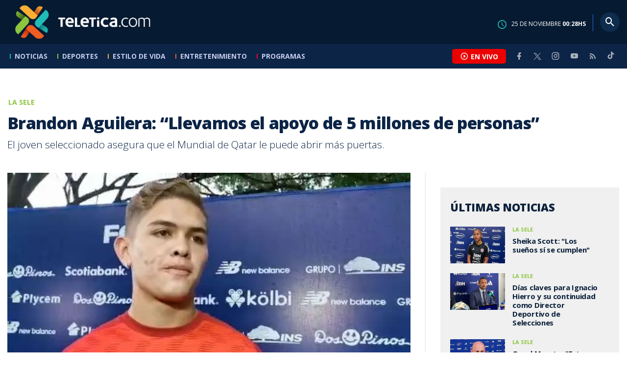

--- FILE ---
content_type: text/html; charset=utf-8
request_url: https://www.teletica.com/qatar-2022/brandon-aguilera-llevamos-el-apoyo-de-5-millones-de-personas_323332
body_size: 8973
content:
<!DOCTYPE html><html lang="es-ES"><head><meta charSet="utf-8" data-next-head=""/><meta name="viewport" content="width=device-width" data-next-head=""/><link rel="preconnect" href="https://fonts.googleapis.com" data-next-head=""/><link rel="preconnect" href="https://fonts.gstatic.com" crossorigin="true" data-next-head=""/><meta name="google-site-verification" content="eIHCXdlTqwVeu80pIRhq0Z3v2Y_nhC5m5AJfsWN8PaU" data-next-head=""/><script async="" src="https://www.googletagmanager.com/gtag/js?id=G-7W0PD14RJ9" data-next-head=""></script><script id="gtm-jsvar" data-next-head="">
                window.dataLayer = window.dataLayer || [];
                var accessType = '';
             </script><script id="gtm-js" data-next-head="">
              (function(w,d,s,l,i){w[l]=w[l]||[];w[l].push({'gtm.start':
              new Date().getTime(),event:'gtm.js'});var f=d.getElementsByTagName(s)[0],
              j=d.createElement(s),dl=l!='dataLayer'?'&l='+l:'';j.async=true;j.src=
              'https://www.googletagmanager.com/gtm.js?id='+i+dl;f.parentNode.insertBefore(j,f);
              })(window,document,'script','dataLayer','GTM-K2K577B8');
             </script><script async="" src="https://www.googletagmanager.com/gtag/js?id=G-1MZBX70JS9" data-next-head=""></script><script id="gtm-js2" data-next-head="">window.dataLayer = window.dataLayer || []; function gtag(){dataLayer.push(arguments);} gtag('js', new Date()); gtag('config', 'G-1MZBX70JS9');</script><script id="google-analytics" data-next-head="">
                function gtag(){dataLayer.push(arguments);}
                gtag('js', new Date());
    
                gtag('config', 'G-7W0PD14RJ9');</script><title data-next-head="">Brandon Aguilera: “Llevamos el apoyo de 5 millones de personas” | Teletica</title><meta name="robots" content="index,follow" data-next-head=""/><meta name="googlebot" content="index,follow" data-next-head=""/><meta name="description" content="El joven seleccionado asegura que el Mundial de Qatar le puede abrir más puertas." data-next-head=""/><meta name="twitter:card" content="summary_large_image" data-next-head=""/><meta name="twitter:creator" content="@teletica" data-next-head=""/><meta property="og:title" content="Brandon Aguilera: “Llevamos el apoyo de 5 millones de personas” | Teletica" data-next-head=""/><meta property="og:description" content="El joven seleccionado asegura que el Mundial de Qatar le puede abrir más puertas." data-next-head=""/><meta property="og:url" content="https://www.teletica.com/qatar-2022/brandon-aguilera-llevamos-el-apoyo-de-5-millones-de-personas_323332" data-next-head=""/><meta property="og:type" content="article" data-next-head=""/><meta property="article:published_time" content="2022-11-08T14:33:58Z" data-next-head=""/><meta property="article:modified_time" content="2022-11-08T14:37:39.56Z" data-next-head=""/><meta property="article:author" content="https://www.teletica.com/autor/adrian-fallas_41" data-next-head=""/><meta property="article:section" content="Qatar  2022" data-next-head=""/><meta property="article:tag" content="costa rica" data-next-head=""/><meta property="article:tag" content="selección nacional" data-next-head=""/><meta property="article:tag" content="la sele" data-next-head=""/><meta property="article:tag" content="tricolor" data-next-head=""/><meta property="article:tag" content="fedefut" data-next-head=""/><meta property="article:tag" content="ticos" data-next-head=""/><meta property="article:tag" content="teletica" data-next-head=""/><meta property="article:tag" content="teletica deportes" data-next-head=""/><meta property="article:tag" content="teletica.com" data-next-head=""/><meta property="article:tag" content="noticias costa rica" data-next-head=""/><meta property="article:tag" content="mundial" data-next-head=""/><meta property="article:tag" content="copa del mundo" data-next-head=""/><meta property="article:tag" content="catar 2022" data-next-head=""/><meta property="article:tag" content="brandon aguilera" data-next-head=""/><meta property="og:image" content="https://assets-teletica.ray.media/Files/Sizes/2022/11/7/brandon-aguilera_2104644109_760x520.jpg" data-next-head=""/><meta property="og:image:width" content="1140" data-next-head=""/><meta property="og:image:height" content="520" data-next-head=""/><meta property="og:site_name" content="Teletica" data-next-head=""/><link rel="canonical" href="https://www.teletica.com/qatar-2022/brandon-aguilera-llevamos-el-apoyo-de-5-millones-de-personas_323332" data-next-head=""/><meta name="keywords" content="costa rica,selección nacional,la sele,tricolor,fedefut,ticos,teletica,teletica deportes,teletica.com,noticias costa rica,mundial,copa del mundo,catar 2022,brandon aguilera" data-next-head=""/><meta name="news_keywords" content="costa rica,selección nacional,la sele,tricolor,fedefut,ticos,teletica,teletica deportes,teletica.com,noticias costa rica,mundial,copa del mundo,catar 2022,brandon aguilera" data-next-head=""/><link rel="amphtml" href="https://www.teletica.com/amp/qatar-2022/brandon-aguilera-llevamos-el-apoyo-de-5-millones-de-personas_323332" data-next-head=""/><link rel="icon" href="https://assets-teletica.ray.media/assets/teletica/build/img/favicon.png" data-next-head=""/><script data-next-head="">
                    var tipopagina = 'nota';
                    var seccion = 'deportes/futbol/la-sele';
                    var vertical = 'deportes/futbol/la-sele';
                    var tipoacceso = '';
                    var portal = 'deportes'; 
                  </script><script data-next-head="">
            window.dataLayer = window.dataLayer || [];
            dataLayer.push({
              'tipopagina': 'nota',
              'seccion': 'deportes/futbol/la-sele',
              'tipoacceso':'',
              'portal': 'deportes'
          });</script><script type="application/ld+json" data-next-head="">{"@context":"https://schema.org","@type":"NewsArticle","description":"El joven seleccionado asegura que el Mundial de Qatar le puede abrir más puertas.","image":[{"@context":"https://schema.org","@type":"ImageObject","url":"https://assets-teletica.ray.media/Files/Sizes/2022/11/7/brandon-aguilera_2104644109_1140x520.jpg","height":520,"width":1140},{"@context":"https://schema.org","@type":"ImageObject","url":"https://assets-teletica.ray.media/Files/Sizes/2022/11/7/brandon-aguilera_2104644109_760x520.jpg","height":520,"width":760},{"@context":"https://schema.org","@type":"ImageObject","url":"https://assets-teletica.ray.media/Files/Sizes/2022/11/7/brandon-aguilera_2104644109_380x260.jpg","height":260,"width":380}],"mainEntityOfPage":{"@type":"WebPage","@id":"https://www.teletica.com/qatar-2022/brandon-aguilera-llevamos-el-apoyo-de-5-millones-de-personas_323332"},"keywords":"costa rica,selección nacional,la sele,tricolor,fedefut,ticos,teletica,teletica deportes,teletica.com,noticias costa rica,mundial,copa del mundo,catar 2022,brandon aguilera","headline":"Brandon Aguilera: “Llevamos el apoyo de 5 millones de personas”","url":"https://www.teletica.com/qatar-2022/brandon-aguilera-llevamos-el-apoyo-de-5-millones-de-personas_323332","inLanguage":"es","author":[{"@context":"https://schema.org","@type":"Person","name":"Adrián Fallas","url":"https://www.teletica.com/autor/adrian-fallas_41"}],"datePublished":"2022-11-08T14:33:58Z","dateModified":"2022-11-08T14:37:39.56Z","dateCreated":"2022-11-08T14:33:58Z","publisher":{"@id":"www.teletica.com","@type":"NewsMediaOrganization","name":"Teletica","logo":{"@context":"https://schema.org","@type":"ImageObject","url":"https://static3.teletica.com/assets/teletica/build/img/logo-teletica-black.png","width":228,"height":57}},"copyrightYear":2025,"hasPart":{"@type":"WebPageElement","cssSelector":".detail"},"isPartOf":{"@type":["CreativeWork"],"name":"Teletica","productID":"www.teletica.com:basic","image":"https://static3.teletica.com/assets/teletica/build/img/logo-teletica-black.png","brand":{"@type":"brand","name":"Teletica"}}}</script><script type="application/ld+json" data-next-head="">{"@context":"https://schema.org","@type":"NewsMediaOrganization","name":"Teletica","logo":{"@context":"https://schema.org","@type":"ImageObject","url":"https://static3.teletica.com/assets/teletica/build/img/logo-teletica-black.png","width":228,"height":57},"url":"https://www.teletica.com/","@id":"https://www.teletica.com/","sameAs":["https://www.facebook.com/teleticacom","https://twitter.com/miteletica","https://www.instagram.com/teleticacom","https://www.youtube.com/Teleticacom"]}</script><script type="application/ld+json" data-next-head="">{"@context":"https://schema.org","@type":"BreadcrumbList","itemListElement":[{"@context":"https://schema.org","@type":"ListItem","name":"Teletica","position":1,"item":"https://www.teletica.com/"},{"@context":"https://schema.org","@type":"ListItem","name":"Qatar  2022","position":2,"item":"https://www.teletica.com/deportes/futbol/qatar-2022"},{"@context":"https://schema.org","@type":"ListItem","name":"Brandon Aguilera: “Llevamos el apoyo de 5 millones de personas”","position":3,"item":"https://www.teletica.com/qatar-2022/brandon-aguilera-llevamos-el-apoyo-de-5-millones-de-personas_323332","image":{"@context":"https://schema.org","@type":"ImageObject","url":"https://assets-teletica.ray.media/Files/Sizes/2022/11/7/brandon-aguilera_2104644109_1140x520.jpg","height":520,"width":1140}}]}</script><link rel="preload" as="image" imageSrcSet="/_next/image?url=https%3A%2F%2Fassets-teletica.ray.media%2FFiles%2FSizes%2F2022%2F11%2F7%2Fbrandon-aguilera_2104644109_760x520.jpg&amp;w=640&amp;q=75 640w, /_next/image?url=https%3A%2F%2Fassets-teletica.ray.media%2FFiles%2FSizes%2F2022%2F11%2F7%2Fbrandon-aguilera_2104644109_760x520.jpg&amp;w=750&amp;q=75 750w, /_next/image?url=https%3A%2F%2Fassets-teletica.ray.media%2FFiles%2FSizes%2F2022%2F11%2F7%2Fbrandon-aguilera_2104644109_760x520.jpg&amp;w=828&amp;q=75 828w, /_next/image?url=https%3A%2F%2Fassets-teletica.ray.media%2FFiles%2FSizes%2F2022%2F11%2F7%2Fbrandon-aguilera_2104644109_760x520.jpg&amp;w=1080&amp;q=75 1080w, /_next/image?url=https%3A%2F%2Fassets-teletica.ray.media%2FFiles%2FSizes%2F2022%2F11%2F7%2Fbrandon-aguilera_2104644109_760x520.jpg&amp;w=1200&amp;q=75 1200w, /_next/image?url=https%3A%2F%2Fassets-teletica.ray.media%2FFiles%2FSizes%2F2022%2F11%2F7%2Fbrandon-aguilera_2104644109_760x520.jpg&amp;w=1920&amp;q=75 1920w, /_next/image?url=https%3A%2F%2Fassets-teletica.ray.media%2FFiles%2FSizes%2F2022%2F11%2F7%2Fbrandon-aguilera_2104644109_760x520.jpg&amp;w=2048&amp;q=75 2048w, /_next/image?url=https%3A%2F%2Fassets-teletica.ray.media%2FFiles%2FSizes%2F2022%2F11%2F7%2Fbrandon-aguilera_2104644109_760x520.jpg&amp;w=3840&amp;q=75 3840w" imageSizes="100vw" data-next-head=""/><link href="https://fonts.googleapis.com/css2?family=Open+Sans:wght@300;400;600;700;800&amp;display=swap" rel="stylesheet"/><link data-next-font="" rel="preconnect" href="/" crossorigin="anonymous"/><link rel="preload" href="/_next/static/css/bbe5a8d1567beccd.css" as="style"/><link rel="stylesheet" href="/_next/static/css/bbe5a8d1567beccd.css" data-n-g=""/><link rel="preload" href="/_next/static/css/eaf7cef388a413d7.css" as="style"/><link rel="stylesheet" href="/_next/static/css/eaf7cef388a413d7.css"/><link rel="preload" href="/_next/static/css/fb6ce48082555c25.css" as="style"/><link rel="stylesheet" href="/_next/static/css/fb6ce48082555c25.css"/><link rel="preload" href="/_next/static/css/ef46db3751d8e999.css" as="style"/><link rel="stylesheet" href="/_next/static/css/ef46db3751d8e999.css"/><noscript data-n-css=""></noscript><script defer="" nomodule="" src="/_next/static/chunks/polyfills-42372ed130431b0a.js"></script><script id="ads-js" src="https://securepubads.g.doubleclick.net/tag/js/gpt.js" defer="" data-nscript="beforeInteractive"></script><script id="prebid-js" src="https://acdn.adnxs.com/prebid/not-for-prod/1/prebid.js" defer="" data-nscript="beforeInteractive"></script><script id="ads-js-admanager" src="https://tags.newdreamglobal.com/admanager/newglobal.sdk.min.js?v=1.3.8.2&amp;h=www.teletica.com" defer="" data-nscript="beforeInteractive"></script><script id="js-ntv" src="https://s.ntv.io/serve/load.js" defer="" data-nscript="beforeInteractive"></script><script defer="" src="/_next/static/chunks/4587-ebd760b8b8a831ec.js"></script><script defer="" src="/_next/static/chunks/8230-4df9efbe2db5bbac.js"></script><script defer="" src="/_next/static/chunks/980.fc006fad6537f46a.js"></script><script defer="" src="/_next/static/chunks/3469.ae576aefd6fea7a3.js"></script><script defer="" src="/_next/static/chunks/4959-7eae664beed5a6be.js"></script><script defer="" src="/_next/static/chunks/2795.233c7c9abf585474.js"></script><script defer="" src="/_next/static/chunks/1428.f0e28c85cf448230.js"></script><script defer="" src="/_next/static/chunks/1437.8530cdc84b4bcb3d.js"></script><script defer="" src="/_next/static/chunks/7782.bef015448666b5a6.js"></script><script src="/_next/static/chunks/webpack-8f33fa13597475dd.js" defer=""></script><script src="/_next/static/chunks/framework-36e851ed4a9099a0.js" defer=""></script><script src="/_next/static/chunks/main-45a8e1f24266b1af.js" defer=""></script><script src="/_next/static/chunks/pages/_app-3dbc00a18162a7c0.js" defer=""></script><script src="/_next/static/chunks/3875-73bcb424a82e5caf.js" defer=""></script><script src="/_next/static/chunks/1575-ae60df8bf2d9066e.js" defer=""></script><script src="/_next/static/chunks/pages/%5Bsection%5D/%5B...slug%5D-83e703d305bd57bb.js" defer=""></script><script src="/_next/static/27e71b2f2a5fc4d62a91cf6c367f49ce179254d1-v1/_buildManifest.js" defer=""></script><script src="/_next/static/27e71b2f2a5fc4d62a91cf6c367f49ce179254d1-v1/_ssgManifest.js" defer=""></script></head><body class="body"><div id="__next"><div data-role="page" class="container page-container"><noscript><iframe src="https://www.googletagmanager.com/ns.html?id=GTM-K2K577B8"
height="0" width="0" style="display:none;visibility:hidden"></iframe></noscript> <script> window.googletag = window.googletag || { cmd: [] };
        googletag.cmd.push(function () {
          
          googletag.defineSlot("/57869717/intro", [1, 1], "div-gpt-ad-1648033296806-0").addService(googletag.pubads());
          googletag.pubads().enableSingleRequest();
          googletag.enableServices();
        });</script>  <script type="text/javascript">
          window._taboola = window._taboola || [];
          _taboola.push({ article: 'auto' });
          if (window.performance && typeof window.performance.mark == 'function') { window.performance.mark('tbl_ic'); }
      </script> <header id="header" class="header theme-deportes "><div id="skyscraper" class="ad ad-sky"></div><div class="header-mid"><div class="wrapper" itemscope="" itemType="https://schema.org/WPHeader"><div class="logo"><a rel="noreferrer" href="/" class="logo-main" aria-label="Teletica.com"></a></div><div class="mobile"><div class="icons"><a rel="noreferrer" href="#!" class="icon icon-nav" aria-label="menu"><i class="mdi mdi-menu"></i></a><a id="btnVivo" rel="noreferrer" href="#!" class="icon icon-vivo"><i class="mdi mdi-play-circle-outline"></i><span class="btnTitle">EN VIVO</span></a></div></div><div class="desktop"><div class="date"><img alt="Clock" loading="lazy" width="18" height="18" decoding="async" data-nimg="1" style="color:transparent" srcSet="/_next/image?url=%2Fimg%2Fclock.png&amp;w=32&amp;q=75 1x, /_next/image?url=%2Fimg%2Fclock.png&amp;w=48&amp;q=75 2x" src="/_next/image?url=%2Fimg%2Fclock.png&amp;w=48&amp;q=75"/><p> de <!-- --> <span>HS</span></p></div><div class="divisor"></div><div class="aside search"><div class="icons"><a rel="noreferrer" href="#!" class="icon icon-search" id="search"><i class="mdi mdi-magnify"></i></a></div><div class="search-bar "><form method="get" action="/buscar/" name="SearchForm"><input id="Query" type="text" name="tag" placeholder="¿Qué buscas?" class="input-search" autoComplete="off" spellcheck="false"/><div class="loader"></div><button class="input-button"><i class="mdi mdi-magnify"></i></button><button class="input-button right-form"><i class="mdi mdi-close"></i></button></form></div></div></div></div></div><div class="header-nav"><div class="wrapper"><nav id="nav-main" class="nav-main "><div class="logo-small"><a href="/" class="logo-main" aria-label="Teletica.com"></a></div><ul id="render-menu" class="navigation main-navigation"><div class="search-bar active"><form method="get" action="/buscar/" name="SearchForm"><input id="Query" type="text" name="tag" placeholder="¿Qué buscas?" class="input-search" autoComplete="off" spellcheck="false"/><div class="loader"></div><button class="input-button" id="search-mobile"><i class="mdi mdi-magnify"></i></button></form></div><li class="dateMobile"><div class="date"><img src="/img/clock.png" alt="Clock" width="20"/><p> de <!-- --> <span>HS</span></p></div></li></ul><div class="vivoAndMedia"><div class="icons"><a id="btnVivo" rel="noreferrer" href="#!" class="icon icon-vivo"><i class="mdi mdi-play-circle-outline "></i><span class="btnTitle">EN VIVO</span></a></div><ul class="social"><li><a rel="noreferrer" target="_blank" href="https://www.facebook.com/teleticacom" class="facebook" title="Facebook"><i class="mdi mdi-facebook"></i></a></li><li><a rel="noreferrer" target="_blank" href="https://twitter.com/miteletica" class="twitter" title="Twitter"><svg id="icon-twitterx" xmlns="http://www.w3.org/2000/svg" width="14" height="14" viewBox="0 0 20.469 19.157" fill="#ffffff"><path id="path1009" d="M483.99,356.79l7.9,10.566-7.952,8.591h1.79l6.963-7.522,5.625,7.522h6.091l-8.348-11.161,7.4-8h-1.79l-6.412,6.927-5.181-6.927Zm2.632,1.318h2.8l12.356,16.521h-2.8Z" transform="translate(-483.94 -356.79)"></path></svg></a></li><li><a rel="noreferrer" target="_blank" href="https://www.instagram.com/teleticacom/" class="instagram" title="Instagram"><i class="mdi mdi-instagram"></i></a></li><li><a rel="noreferrer" target="_blank" href="https://www.youtube.com/Teleticacom" class="youtube" title="You Tube"><i class="mdi mdi-youtube"></i></a></li><li><a rel="noreferrer" href="/rss" title="RSS" class="rss"><i class="mdi mdi-rss"></i></a></li><li><a rel="noreferrer" target="_blank" href="https://www.tiktok.com/@teleticacom" title="TikTok" class="tiktok"><svg id="icon-tiktok" xmlns="http://www.w3.org/2000/svg" width="32" height="32" viewBox="0 0 512 512" fill="#ffffff"><path d="M412.19 118.66a109.27 109.27 0 0 1-9.45-5.5 132.87 132.87 0 0 1-24.27-20.62c-18.1-20.71-24.86-41.72-27.35-56.43h.1C349.14 23.9 350 16 350.13 16h-82.44v318.78c0 4.28 0 8.51-.18 12.69 0 .52-.05 1-.08 1.56 0 .23 0 .47-.05.71v.18a70 70 0 0 1-35.22 55.56 68.8 68.8 0 0 1-34.11 9c-38.41 0-69.54-31.32-69.54-70s31.13-70 69.54-70a68.9 68.9 0 0 1 21.41 3.39l.1-83.94a153.14 153.14 0 0 0-118 34.52 161.79 161.79 0 0 0-35.3 43.53c-3.48 6-16.61 30.11-18.2 69.24-1 22.21 5.67 45.22 8.85 54.73v.2c2 5.6 9.75 24.71 22.38 40.82A167.53 167.53 0 0 0 115 470.66v-.2l.2.2c39.91 27.12 84.16 25.34 84.16 25.34 7.66-.31 33.32 0 62.46-13.81 32.32-15.31 50.72-38.12 50.72-38.12a158.46 158.46 0 0 0 27.64-45.93c7.46-19.61 9.95-43.13 9.95-52.53V176.49c1 .6 14.32 9.41 14.32 9.41s19.19 12.3 49.13 20.31c21.48 5.7 50.42 6.9 50.42 6.9v-81.84c-10.14 1.1-30.73-2.1-51.81-12.61Z"></path></svg></a></li></ul></div></nav></div></div></header><main id="content" class="main detail theme-deportes"><div id="div-gpt-ad-1648033296806-0" class=""></div><div id="leaderboard" class="ad ad-leaderboard"></div><div id="interstitial" class="ad ad-interstitial"></div><div class="scroller-holder"><article class="article template-1"><div class="wrapper"></div><div class="wrapper detail"><div class="heading heading-gallery"><div class="text"><div class="top"><span class="section">La Sele</span></div><h1>Brandon Aguilera: “Llevamos el apoyo de 5 millones de personas”</h1><h2>El joven seleccionado asegura que el Mundial de Qatar le puede abrir más puertas.</h2></div></div><div class="content-aside"><article><div class="media"><div class="holder"><div class="slick-slider gallery-holder slick-initialized"><div class="slick-list"><div class="slick-track" style="width:100%;left:0%"><div data-index="0" class="slick-slide slick-active slick-current" tabindex="-1" aria-hidden="false" style="outline:none;width:100%;position:relative;left:0;opacity:1;transition:opacity 200ms linear, visibility 200ms linear"><div><figure class="slide slide-image" style="width:100%;display:inline-block" tabindex="-1"><img alt="" loading="eager" decoding="async" data-nimg="fill" style="position:absolute;height:100%;width:100%;left:0;top:0;right:0;bottom:0;object-fit:cover;color:transparent;background-size:cover;background-position:50% 50%;background-repeat:no-repeat;background-image:url(&quot;data:image/svg+xml;charset=utf-8,%3Csvg xmlns=&#x27;http://www.w3.org/2000/svg&#x27; %3E%3Cfilter id=&#x27;b&#x27; color-interpolation-filters=&#x27;sRGB&#x27;%3E%3CfeGaussianBlur stdDeviation=&#x27;20&#x27;/%3E%3CfeColorMatrix values=&#x27;1 0 0 0 0 0 1 0 0 0 0 0 1 0 0 0 0 0 100 -1&#x27; result=&#x27;s&#x27;/%3E%3CfeFlood x=&#x27;0&#x27; y=&#x27;0&#x27; width=&#x27;100%25&#x27; height=&#x27;100%25&#x27;/%3E%3CfeComposite operator=&#x27;out&#x27; in=&#x27;s&#x27;/%3E%3CfeComposite in2=&#x27;SourceGraphic&#x27;/%3E%3CfeGaussianBlur stdDeviation=&#x27;20&#x27;/%3E%3C/filter%3E%3Cimage width=&#x27;100%25&#x27; height=&#x27;100%25&#x27; x=&#x27;0&#x27; y=&#x27;0&#x27; preserveAspectRatio=&#x27;xMidYMid slice&#x27; style=&#x27;filter: url(%23b);&#x27; href=&#x27;https://assets-teletica.ray.media/Files/Sizes/2022/11/7/brandon-aguilera_2104644109_15x10.jpg&#x27;/%3E%3C/svg%3E&quot;)" sizes="100vw" srcSet="/_next/image?url=https%3A%2F%2Fassets-teletica.ray.media%2FFiles%2FSizes%2F2022%2F11%2F7%2Fbrandon-aguilera_2104644109_760x520.jpg&amp;w=640&amp;q=75 640w, /_next/image?url=https%3A%2F%2Fassets-teletica.ray.media%2FFiles%2FSizes%2F2022%2F11%2F7%2Fbrandon-aguilera_2104644109_760x520.jpg&amp;w=750&amp;q=75 750w, /_next/image?url=https%3A%2F%2Fassets-teletica.ray.media%2FFiles%2FSizes%2F2022%2F11%2F7%2Fbrandon-aguilera_2104644109_760x520.jpg&amp;w=828&amp;q=75 828w, /_next/image?url=https%3A%2F%2Fassets-teletica.ray.media%2FFiles%2FSizes%2F2022%2F11%2F7%2Fbrandon-aguilera_2104644109_760x520.jpg&amp;w=1080&amp;q=75 1080w, /_next/image?url=https%3A%2F%2Fassets-teletica.ray.media%2FFiles%2FSizes%2F2022%2F11%2F7%2Fbrandon-aguilera_2104644109_760x520.jpg&amp;w=1200&amp;q=75 1200w, /_next/image?url=https%3A%2F%2Fassets-teletica.ray.media%2FFiles%2FSizes%2F2022%2F11%2F7%2Fbrandon-aguilera_2104644109_760x520.jpg&amp;w=1920&amp;q=75 1920w, /_next/image?url=https%3A%2F%2Fassets-teletica.ray.media%2FFiles%2FSizes%2F2022%2F11%2F7%2Fbrandon-aguilera_2104644109_760x520.jpg&amp;w=2048&amp;q=75 2048w, /_next/image?url=https%3A%2F%2Fassets-teletica.ray.media%2FFiles%2FSizes%2F2022%2F11%2F7%2Fbrandon-aguilera_2104644109_760x520.jpg&amp;w=3840&amp;q=75 3840w" src="/_next/image?url=https%3A%2F%2Fassets-teletica.ray.media%2FFiles%2FSizes%2F2022%2F11%2F7%2Fbrandon-aguilera_2104644109_760x520.jpg&amp;w=3840&amp;q=75"/></figure></div></div></div></div></div></div></div><div class="text-editor"><div class="toolbar"></div><div class="banner-holder banner-qatar-2022"></div><div class="top"><div class="authorDate"><a href="/autor/adrian-fallas_41">Por <strong>Adrián Fallas</strong> </a><a class="authorMail" aria-label="Enviar correo al autor" title="Enviar correo al autor" href="/cdn-cgi/l/email-protection#[base64]"><i class="mdi mdi-email icon"></i></a><span>8 de noviembre de 2022, 8:33 AM</span></div></div><p><span style="background-color:transparent;letter-spacing:0em">El joven Brandon Aguilera se prepara para su primer Mundial. Con las ansias de seguir creciendo en el fútbol y con el sentimiento de apoyo que le da la fanaticada tica.</span><br/></p>
<p>“Lo que más llevamos es ganas, además de todo el apoyo de estos cinco millones de personas que van a estar apoyando y que siento que son la motivación de cada uno de nosotros”, explicó el volante que jugó con Guanacasteca y es ficha del Nottingham Forest del fútbol inglés.</p>
<p>“Siento que tengo que ir, abrir más puertas y tomar todas las oportunidades. Así como tomé otras oportunidades y las encaré, siento yo que con personalidad, detalles y con toda la energía posible, siento que si enfrento esos retos así, se me abren más puertas”, aseguró el jugador-</p>
<p><span style="background-color:transparent;letter-spacing:0em">Sobre su futuro con Forest, señala que hay que esperar que sucede en Qatar, por lo que en este momento se concentra en la Tricolor.</span><br/></p>
<p>Consultado sobre su primera experiencia mundialista, contó que ha conversado con los veteranos del grupo y estos le han recomendó disfrutar de la experiencia</p>
<p>Aguilera le preguntó a Celso si en su equipaje llevaba algo especial, para comparar lo que él había preparado. El volante manudo se tomó con humor la situación y le recordó que llevara siempre el pasaporte, contó Brandon entre risas.</p>
<!-- -->
<p></p><p><a href="http://bit.ly/3f6bqAG" target="_blank"><img src="https://eventos.teletica.com/images/MIT-Nota-BannerApp.png" alt="Youtube Teletica" style="width:100%"/></a></p><div class="banner-holder banner-qatar-2022"></div></div><div class="widget widget-tags"><div class="widget-title"><span>Tags</span></div><div class="widget-content"><ul><li><a href="/tag/costa%20rica">costa rica</a></li><li><a href="/tag/selecci%C3%B3n%20nacional">selección nacional</a></li><li><a href="/tag/la%20sele">la sele</a></li><li><a href="/tag/tricolor">tricolor</a></li><li><a href="/tag/fedefut">fedefut</a></li><li><a href="/tag/ticos">ticos</a></li><li><a href="/tag/teletica">teletica</a></li><li><a href="/tag/teletica%20deportes">teletica deportes</a></li><li><a href="/tag/teletica.com">teletica.com</a></li><li><a href="/tag/noticias%20costa%20rica">noticias costa rica</a></li><li><a href="/tag/mundial">mundial</a></li><li><a href="/tag/copa%20del%20mundo">copa del mundo</a></li><li><a href="/tag/catar%202022">catar 2022</a></li><li><a href="/tag/brandon%20aguilera">brandon aguilera</a></li></ul></div></div><div class="widget widget-related"><div class="widget-title"><span>Más notas</span></div><div class="widget-content"><div class="taboola"><div id="taboola-below-article-thumbnails-323332"></div></div></div></div></article><aside class="aside"><div id="square" class="ad ad-medium connatix"></div><div id="square" class=""></div><div class="widget widget-list-news"><div class="widget-title"><span>Últimas Noticias</span></div><div class="widget-content" data-node-id="" data-node-style="small"><div class="list-news list-news--order"><div class="holder"></div></div></div></div><div id="halfpage" class="ad ad-halfpage"></div></aside></div></div></article></div></main><footer id="footer" class="footer" itemscope="" itemType="https://schema.org/WPFooter"><div class="top"><div class="wrapper"><div class="logo"><a href="/"></a></div><div class="nav-bottom"><ul><li><a href="/privacidad" title="Política de Privacidad"><strong>Política de Privacidad</strong></a></li><li><a href="/terminos" title="Términos de Uso"><strong>Términos de Uso</strong></a></li><li><a href="/solicitud-eliminacion-usuario" title="Solicitud para Eliminación de Usuario"><strong>Solicitud para eliminación de usuario</strong></a></li></ul></div><div class="nav"><ul></ul></div></div><div class="wrapper"><ul class="social"><li><a rel="noreferrer" target="_blank" href="https://www.facebook.com/teleticacom" class="facebook" title="Facebook"><i class="mdi mdi-facebook"></i></a></li><li><a rel="noreferrer" target="_blank" href="https://twitter.com/miteletica" class="twitter" title="Twitter"><svg id="icon-twitterx" xmlns="http://www.w3.org/2000/svg" width="14" height="14" viewBox="0 0 20.469 19.157" fill="#0c2446"><path id="path1009" d="M483.99,356.79l7.9,10.566-7.952,8.591h1.79l6.963-7.522,5.625,7.522h6.091l-8.348-11.161,7.4-8h-1.79l-6.412,6.927-5.181-6.927Zm2.632,1.318h2.8l12.356,16.521h-2.8Z" transform="translate(-483.94 -356.79)"></path></svg></a></li><li><a rel="noreferrer" target="_blank" href="https://www.instagram.com/teleticacom/" class="instagram" title="Instagram"><i class="mdi mdi-instagram"></i></a></li><li><a rel="noreferrer" target="_blank" href="https://www.youtube.com/Teleticacom" class="youtube" title="You Tube"><i class="mdi mdi-youtube"></i></a></li><li><a rel="noreferrer" href="/rss" title="RSS" class="rss"><i class="mdi mdi-rss"></i></a></li><li><a rel="noreferrer" target="_blank" href="https://www.tiktok.com/@teleticacom" title="TikTok" class="tiktok"><svg id="icon-tiktok" xmlns="http://www.w3.org/2000/svg" width="32" height="32" viewBox="0 0 512 512" fill="#0c2446"><path d="M412.19 118.66a109.27 109.27 0 0 1-9.45-5.5 132.87 132.87 0 0 1-24.27-20.62c-18.1-20.71-24.86-41.72-27.35-56.43h.1C349.14 23.9 350 16 350.13 16h-82.44v318.78c0 4.28 0 8.51-.18 12.69 0 .52-.05 1-.08 1.56 0 .23 0 .47-.05.71v.18a70 70 0 0 1-35.22 55.56 68.8 68.8 0 0 1-34.11 9c-38.41 0-69.54-31.32-69.54-70s31.13-70 69.54-70a68.9 68.9 0 0 1 21.41 3.39l.1-83.94a153.14 153.14 0 0 0-118 34.52 161.79 161.79 0 0 0-35.3 43.53c-3.48 6-16.61 30.11-18.2 69.24-1 22.21 5.67 45.22 8.85 54.73v.2c2 5.6 9.75 24.71 22.38 40.82A167.53 167.53 0 0 0 115 470.66v-.2l.2.2c39.91 27.12 84.16 25.34 84.16 25.34 7.66-.31 33.32 0 62.46-13.81 32.32-15.31 50.72-38.12 50.72-38.12a158.46 158.46 0 0 0 27.64-45.93c7.46-19.61 9.95-43.13 9.95-52.53V176.49c1 .6 14.32 9.41 14.32 9.41s19.19 12.3 49.13 20.31c21.48 5.7 50.42 6.9 50.42 6.9v-81.84c-10.14 1.1-30.73-2.1-51.81-12.61Z"></path></svg></a></li></ul></div></div><div class="bottom"><div class="wrapper"><div class="holder"><p>Copyright © <!-- -->2025<!-- --> <strong>Teletica</strong>. Todos los derechos reservados.</p><a rel="noreferrer" href="//ray.media" target="_blank" class="ray"><i></i><span>powered by</span><strong>ray.media</strong></a></div></div></div></footer><div id="overlay-mask"></div></div></div><script data-cfasync="false" src="/cdn-cgi/scripts/5c5dd728/cloudflare-static/email-decode.min.js"></script><script id="__NEXT_DATA__" type="application/json">{"props":{"pageProps":{"asset":{"LastModificationDate":"2022-11-08T14:37:39.56Z","Id":323332,"PublicationDate":"2022-11-08T14:33:58Z","Url":"brandon-aguilera-llevamos-el-apoyo-de-5-millones-de-personas","Nodes_Id":[59,4195],"Nodes_en":["La Sele","Qatar  2022"],"Nodes_slug":["deportes/futbol/la-sele","deportes/futbol/qatar-2022"],"Description_en":"El joven seleccionado asegura que el Mundial de Qatar le puede abrir más puertas.","Title_en":"Brandon Aguilera: “Llevamos el apoyo de 5 millones de personas”","Keywords_en":"costa rica,selección nacional,la sele,tricolor,fedefut,ticos,teletica,teletica deportes,teletica.com,noticias costa rica,mundial,copa del mundo,catar 2022,brandon aguilera","Content_en":"\u003cp\u003e\u003cspan style=\"background-color: transparent; letter-spacing: 0em;\"\u003eEl joven Brandon Aguilera se prepara para su primer Mundial. Con las ansias de seguir creciendo en el fútbol y con el sentimiento de apoyo que le da la fanaticada tica.\u003c/span\u003e\u003cbr\u003e\u003c/p\u003e\n\u003cp\u003e“Lo que más llevamos es ganas, además de todo el apoyo de estos cinco millones de personas que van a estar apoyando y que siento que son la motivación de cada uno de nosotros”, explicó el volante que jugó con Guanacasteca y es ficha del Nottingham Forest del fútbol inglés.\u003c/p\u003e\n\u003cp\u003e“Siento que tengo que ir, abrir más puertas y tomar todas las oportunidades. Así como tomé otras oportunidades y las encaré, siento yo que con personalidad, detalles y con toda la energía posible, siento que si enfrento esos retos así, se me abren más puertas”, aseguró el jugador-\u003c/p\u003e\n\u003cp\u003e\u003cspan style=\"background-color: transparent; letter-spacing: 0em;\"\u003eSobre su futuro con Forest, señala que hay que esperar que sucede en Qatar, por lo que en este momento se concentra en la Tricolor.\u003c/span\u003e\u003cbr\u003e\u003c/p\u003e\n\u003cp\u003eConsultado sobre su primera experiencia mundialista, contó que ha conversado con los veteranos del grupo y estos le han recomendó disfrutar de la experiencia\u003c/p\u003e\n\u003cp\u003eAguilera le preguntó a Celso si en su equipaje llevaba algo especial, para comparar lo que él había preparado. El volante manudo se tomó con humor la situación y le recordó que llevara siempre el pasaporte, contó Brandon entre risas.\u003c/p\u003e\n\u003cdiv class=\"related\"\u003e\u003ch4\u003eLea también\u003c/h4\u003e\u003cdiv class=\"component component--small\"\u003e\u003cdiv class=\"holder\"\u003e\u003cdiv class=\"block\"\u003e\u003cdiv class=\"nota theme-la-sele\" data-href=\"/la-sele/anthony-contreras-ve-con-ilusion-la-posibilidad-de-cumplir-su-sueno-mundialista_323311\"\u003e\u003cdiv class=\"image progressive\"\u003e\u003cdiv class=\"loadingImage\" style=\"background: url(https://static3.teletica.com//Files/Sizes/2022/11/7/anthony-contreras-_2104607515_760x520.jpg)\" data-image=\"https://static3.teletica.com//Files/Sizes/2022/11/7/anthony-contreras-_2104607515_760x520.jpg\"\u003e\u003c/div\u003e\u003cdiv class=\"overlay\"\u003e\u003c/div\u003e\u003c/div\u003e\u003cdiv class=\"text\"\u003e\u003ch4\u003eLa Sele\u003c/h4\u003e\u003ch2\u003eAnthony Contreras ve con ilusión la posibilidad de cumplir su sueño mundialista\u003c/h2\u003e\u003cp\u003eEl atacante espera con ansias poder enfrentarse a los mejores del mundo en Qatar.\u003c/p\u003e\u003c/div\u003e\u003c/div\u003e\u003c/div\u003e\u003c/div\u003e\u003c/div\u003e\u003c/div\u003e\n\u003cp\u003e\u003c/p\u003e\u003cp\u003e\u003ca href=\"http://bit.ly/3f6bqAG\" target=\"_blank\"\u003e\u003cimg src=\"https://eventos.teletica.com/images/MIT-Nota-BannerApp.png\" alt=\"Youtube Teletica\" style=\"width: 100%\"\u003e\u003c/a\u003e\u003c/p\u003e","TemplateClass":"template-1","TemplateId":1,"MediaUrl":"","MediaDescription":"","MediaDiscriminator":"image","Galleries":[304607],"AuthorId":[41,41],"AuthorName":["Adrián Fallas"],"MediaSizesPaths":{"Size1Path":"/Files/Sizes/2022/11/7/brandon-aguilera_2104644109_380x260.jpg","Size2Path":"/Files/Sizes/2022/11/7/brandon-aguilera_2104644109_760x520.jpg","Size3Path":"/Files/Sizes/2022/11/7/brandon-aguilera_2104644109_1140x520.jpg","Size4Path":"/Files/Sizes/2022/11/7/brandon-aguilera_2104644109_22x10.jpg","Size5Path":"/Files/Sizes/2022/11/7/brandon-aguilera_2104644109_15x10.jpg"},"MediaGalleries":[{"Id":304607,"Name":"Galería","MediaUrls":[""],"Description":[""],"Title":["Brandon Aguilera"],"MediaGalleryId":[1139504],"Discriminator":["image"],"MediaSizesPaths":[{"Size1Path":"/Files/Sizes/2022/11/7/brandon-aguilera_2104644109_380x260.jpg","Size2Path":"/Files/Sizes/2022/11/7/brandon-aguilera_2104644109_760x520.jpg","Size3Path":"/Files/Sizes/2022/11/7/brandon-aguilera_2104644109_1140x520.jpg","Size4Path":"/Files/Sizes/2022/11/7/brandon-aguilera_2104644109_22x10.jpg","Size5Path":"/Files/Sizes/2022/11/7/brandon-aguilera_2104644109_15x10.jpg"}]}]},"section":{"Description":"deportes/futbol/la-sele","IsPrint":false,"IsEnabled":false,"IsPublished":true,"IsDiagrammable":false,"Id":59,"ParentNodeId":16,"Title_en":"La Sele","Microsite":"","pageType":"nota"},"datalayer":{"pageType":"nota","troncal":"deportes","vertical":"deportes/futbol/la-sele"},"microsite":null,"asideAssets":[],"authors":[{"CreationDate":"2017-10-12T15:00:15.15Z","IsDeleted":false,"Email":"ad.fallas@teletica.com","textSearch":["ad.fallas@teletica.com","Adrián","Fallas"],"IsEnabled":true,"FirstName":"Adrián","LastModificationDate":"2025-11-21T17:40:10.59Z","Id":41,"LastName":"Fallas","LastModificationUser":"ad.fallas@teletica.com","_version_":1849422575391735800}],"fakeDate":"25 de noviembre de 2025, 0:28"},"__N_SSP":true},"page":"/[section]/[...slug]","query":{"section":"qatar-2022","slug":["brandon-aguilera-llevamos-el-apoyo-de-5-millones-de-personas_323332"]},"buildId":"27e71b2f2a5fc4d62a91cf6c367f49ce179254d1-v1","runtimeConfig":{"staticFolder":"/static"},"isFallback":false,"isExperimentalCompile":false,"dynamicIds":[70980,3469,41437,7782],"gssp":true,"scriptLoader":[]}</script><script defer src="https://static.cloudflareinsights.com/beacon.min.js/vcd15cbe7772f49c399c6a5babf22c1241717689176015" integrity="sha512-ZpsOmlRQV6y907TI0dKBHq9Md29nnaEIPlkf84rnaERnq6zvWvPUqr2ft8M1aS28oN72PdrCzSjY4U6VaAw1EQ==" data-cf-beacon='{"version":"2024.11.0","token":"b7e9d4f18df14ab8be144ad2d1da342f","server_timing":{"name":{"cfCacheStatus":true,"cfEdge":true,"cfExtPri":true,"cfL4":true,"cfOrigin":true,"cfSpeedBrain":true},"location_startswith":null}}' crossorigin="anonymous"></script>
</body></html>

--- FILE ---
content_type: text/html; charset=utf-8
request_url: https://www.google.com/recaptcha/api2/aframe
body_size: 268
content:
<!DOCTYPE HTML><html><head><meta http-equiv="content-type" content="text/html; charset=UTF-8"></head><body><script nonce="T8OcaQJMbWRcjJzGMEz6-w">/** Anti-fraud and anti-abuse applications only. See google.com/recaptcha */ try{var clients={'sodar':'https://pagead2.googlesyndication.com/pagead/sodar?'};window.addEventListener("message",function(a){try{if(a.source===window.parent){var b=JSON.parse(a.data);var c=clients[b['id']];if(c){var d=document.createElement('img');d.src=c+b['params']+'&rc='+(localStorage.getItem("rc::a")?sessionStorage.getItem("rc::b"):"");window.document.body.appendChild(d);sessionStorage.setItem("rc::e",parseInt(sessionStorage.getItem("rc::e")||0)+1);localStorage.setItem("rc::h",'1764030508238');}}}catch(b){}});window.parent.postMessage("_grecaptcha_ready", "*");}catch(b){}</script></body></html>

--- FILE ---
content_type: application/javascript; charset=UTF-8
request_url: https://www.teletica.com/_next/static/chunks/2795.233c7c9abf585474.js
body_size: 25534
content:
(self.webpackChunk_N_E=self.webpackChunk_N_E||[]).push([[2795],{33055:()=>{},38910:(e,t,i)=>{"use strict";i.d(t,{R:()=>m,q:()=>v});var s=i(14232),r=i(73121);function l(e){return"object"==typeof e&&null!==e&&e.constructor&&"Object"===Object.prototype.toString.call(e).slice(8,-1)}function n(e,t){let i=["__proto__","constructor","prototype"];Object.keys(t).filter(e=>0>i.indexOf(e)).forEach(i=>{void 0===e[i]?e[i]=t[i]:l(t[i])&&l(e[i])&&Object.keys(t[i]).length>0?t[i].__swiper__?e[i]=t[i]:n(e[i],t[i]):e[i]=t[i]})}function a(e={}){return e.navigation&&void 0===e.navigation.nextEl&&void 0===e.navigation.prevEl}function o(e={}){return e.pagination&&void 0===e.pagination.el}function d(e={}){return e.scrollbar&&void 0===e.scrollbar.el}function p(e=""){let t=e.split(" ").map(e=>e.trim()).filter(e=>!!e),i=[];return t.forEach(e=>{0>i.indexOf(e)&&i.push(e)}),i.join(" ")}let c=["modules","init","_direction","touchEventsTarget","initialSlide","_speed","cssMode","updateOnWindowResize","resizeObserver","nested","focusableElements","_enabled","_width","_height","preventInteractionOnTransition","userAgent","url","_edgeSwipeDetection","_edgeSwipeThreshold","_freeMode","_autoHeight","setWrapperSize","virtualTranslate","_effect","breakpoints","_spaceBetween","_slidesPerView","_grid","_slidesPerGroup","_slidesPerGroupSkip","_slidesPerGroupAuto","_centeredSlides","_centeredSlidesBounds","_slidesOffsetBefore","_slidesOffsetAfter","normalizeSlideIndex","_centerInsufficientSlides","_watchOverflow","roundLengths","touchRatio","touchAngle","simulateTouch","_shortSwipes","_longSwipes","longSwipesRatio","longSwipesMs","_followFinger","allowTouchMove","_threshold","touchMoveStopPropagation","touchStartPreventDefault","touchStartForcePreventDefault","touchReleaseOnEdges","uniqueNavElements","_resistance","_resistanceRatio","_watchSlidesProgress","_grabCursor","preventClicks","preventClicksPropagation","_slideToClickedSlide","_preloadImages","updateOnImagesReady","_loop","_loopAdditionalSlides","_loopedSlides","_loopFillGroupWithBlank","loopPreventsSlide","_rewind","_allowSlidePrev","_allowSlideNext","_swipeHandler","_noSwiping","noSwipingClass","noSwipingSelector","passiveListeners","containerModifierClass","slideClass","slideBlankClass","slideActiveClass","slideDuplicateActiveClass","slideVisibleClass","slideDuplicateClass","slideNextClass","slideDuplicateNextClass","slidePrevClass","slideDuplicatePrevClass","wrapperClass","runCallbacksOnInit","observer","observeParents","observeSlideChildren","a11y","autoplay","_controller","coverflowEffect","cubeEffect","fadeEffect","flipEffect","creativeEffect","cardsEffect","hashNavigation","history","keyboard","lazy","mousewheel","_navigation","_pagination","parallax","_scrollbar","_thumbs","virtual","zoom"];function u(e,t){let i=t.slidesPerView;if(t.breakpoints){let e=r.Ay.prototype.getBreakpoint(t.breakpoints),s=e in t.breakpoints?t.breakpoints[e]:void 0;s&&s.slidesPerView&&(i=s.slidesPerView)}let s=Math.ceil(parseFloat(t.loopedSlides||i,10));return(s+=t.loopAdditionalSlides)>e.length&&(s=e.length),s}function h(e,t){return"undefined"==typeof window?(0,s.useEffect)(e,t):(0,s.useLayoutEffect)(e,t)}function f(){return(f=Object.assign||function(e){for(var t=1;t<arguments.length;t++){var i=arguments[t];for(var s in i)Object.prototype.hasOwnProperty.call(i,s)&&(e[s]=i[s])}return e}).apply(this,arguments)}let m=(0,s.forwardRef)(({className:e,tag:t="div",wrapperTag:i="div",children:m,onSwiper:g,...v}={},b)=>{let w=!1,[C,S]=(0,s.useState)("swiper"),[T,y]=(0,s.useState)(null),[x,E]=(0,s.useState)(!1),M=(0,s.useRef)(!1),k=(0,s.useRef)(null),P=(0,s.useRef)(null),O=(0,s.useRef)(null),$=(0,s.useRef)(null),L=(0,s.useRef)(null),_=(0,s.useRef)(null),A=(0,s.useRef)(null),z=(0,s.useRef)(null),{params:I,passedParams:D,rest:N,events:B}=function(e={}){let t={on:{}},i={},s={};n(t,r.Ay.defaults),n(t,r.Ay.extendedDefaults),t._emitClasses=!0,t.init=!1;let a={},o=c.map(e=>e.replace(/_/,""));return Object.keys(e).forEach(r=>{o.indexOf(r)>=0?l(e[r])?(t[r]={},s[r]={},n(t[r],e[r]),n(s[r],e[r])):(t[r]=e[r],s[r]=e[r]):0===r.search(/on[A-Z]/)&&"function"==typeof e[r]?i[`${r[2].toLowerCase()}${r.substr(3)}`]=e[r]:a[r]=e[r]}),["navigation","pagination","scrollbar"].forEach(e=>{!0===t[e]&&(t[e]={}),!1===t[e]&&delete t[e]}),{params:t,passedParams:s,rest:a,events:i}}(v),{slides:G,slots:j}=function(e){let t=[],i={"container-start":[],"container-end":[],"wrapper-start":[],"wrapper-end":[]};return s.Children.toArray(e).forEach(e=>{if(e.type&&"SwiperSlide"===e.type.displayName)t.push(e);else if(e.props&&e.props.slot&&i[e.props.slot])i[e.props.slot].push(e);else if(e.props&&e.props.children){let r=function e(t){let i=[];return s.Children.toArray(t).forEach(t=>{t.type&&"SwiperSlide"===t.type.displayName?i.push(t):t.props&&t.props.children&&e(t.props.children).forEach(e=>i.push(e))}),i}(e.props.children);r.length>0?r.forEach(e=>t.push(e)):i["container-end"].push(e)}else i["container-end"].push(e)}),{slides:t,slots:i}}(m),V=()=>{E(!x)};if((Object.assign(I.on,{_containerClasses(e,t){S(t)}}),!k.current)&&(Object.assign(I.on,B),w=!0,P.current=new r.Ay(I),P.current.loopCreate=()=>{},P.current.loopDestroy=()=>{},I.loop&&(P.current.loopedSlides=u(G,I)),P.current.virtual&&P.current.params.virtual.enabled)){P.current.virtual.slides=G;let e={cache:!1,slides:G,renderExternal:y,renderExternalUpdate:!1};n(P.current.params.virtual,e),n(P.current.originalParams.virtual,e)}P.current&&P.current.on("_beforeBreakpoint",V);let F=()=>{!w&&B&&P.current&&Object.keys(B).forEach(e=>{P.current.on(e,B[e])})},H=()=>{B&&P.current&&Object.keys(B).forEach(e=>{P.current.off(e,B[e])})};return(0,s.useEffect)(()=>()=>{P.current&&P.current.off("_beforeBreakpoint",V)}),(0,s.useEffect)(()=>{!M.current&&P.current&&(P.current.emitSlidesClasses(),M.current=!0)}),h(()=>{if(b&&(b.current=k.current),k.current)return!function({el:e,nextEl:t,prevEl:i,paginationEl:s,scrollbarEl:r,swiper:l},n){a(n)&&t&&i&&(l.params.navigation.nextEl=t,l.originalParams.navigation.nextEl=t,l.params.navigation.prevEl=i,l.originalParams.navigation.prevEl=i),o(n)&&s&&(l.params.pagination.el=s,l.originalParams.pagination.el=s),d(n)&&r&&(l.params.scrollbar.el=r,l.originalParams.scrollbar.el=r),l.init(e)}({el:k.current,nextEl:L.current,prevEl:_.current,paginationEl:A.current,scrollbarEl:z.current,swiper:P.current},I),g&&g(P.current),()=>{P.current&&!P.current.destroyed&&P.current.destroy(!0,!1)}},[]),h(()=>{F();let e=function(e,t,i,s){let r=[];if(!t)return r;let n=e=>{0>r.indexOf(e)&&r.push(e)},a=s.map(e=>e.key),o=i.map(e=>e.key);return a.join("")!==o.join("")&&n("children"),s.length!==i.length&&n("children"),c.filter(e=>"_"===e[0]).map(e=>e.replace(/_/,"")).forEach(i=>{if(i in e&&i in t)if(l(e[i])&&l(t[i])){let s=Object.keys(e[i]),r=Object.keys(t[i]);s.length!==r.length?n(i):(s.forEach(s=>{e[i][s]!==t[i][s]&&n(i)}),r.forEach(s=>{e[i][s]!==t[i][s]&&n(i)}))}else e[i]!==t[i]&&n(i)}),r}(D,O.current,G,$.current);return O.current=D,$.current=G,e.length&&P.current&&!P.current.destroyed&&function({swiper:e,slides:t,passedParams:i,changedParams:s,nextEl:r,prevEl:a,scrollbarEl:o,paginationEl:d}){let p,c,u,h,f,m=s.filter(e=>"children"!==e&&"direction"!==e),{params:g,pagination:v,navigation:b,scrollbar:w,virtual:C,thumbs:S}=e;s.includes("thumbs")&&i.thumbs&&i.thumbs.swiper&&g.thumbs&&!g.thumbs.swiper&&(p=!0),s.includes("controller")&&i.controller&&i.controller.control&&g.controller&&!g.controller.control&&(c=!0),s.includes("pagination")&&i.pagination&&(i.pagination.el||d)&&(g.pagination||!1===g.pagination)&&v&&!v.el&&(u=!0),s.includes("scrollbar")&&i.scrollbar&&(i.scrollbar.el||o)&&(g.scrollbar||!1===g.scrollbar)&&w&&!w.el&&(h=!0),s.includes("navigation")&&i.navigation&&(i.navigation.prevEl||a)&&(i.navigation.nextEl||r)&&(g.navigation||!1===g.navigation)&&b&&!b.prevEl&&!b.nextEl&&(f=!0);let T=t=>{e[t]&&(e[t].destroy(),"navigation"===t?(g[t].prevEl=void 0,g[t].nextEl=void 0,e[t].prevEl=void 0,e[t].nextEl=void 0):(g[t].el=void 0,e[t].el=void 0))};m.forEach(e=>{if(l(g[e])&&l(i[e]))n(g[e],i[e]);else{let t=i[e];(!0===t||!1===t)&&("navigation"===e||"pagination"===e||"scrollbar"===e)?!1===t&&T(e):g[e]=i[e]}}),s.includes("children")&&C&&g.virtual.enabled?(C.slides=t,C.update(!0)):s.includes("children")&&e.lazy&&e.params.lazy.enabled&&e.lazy.load(),p&&S.init()&&S.update(!0),c&&(e.controller.control=g.controller.control),u&&(d&&(g.pagination.el=d),v.init(),v.render(),v.update()),h&&(o&&(g.scrollbar.el=o),w.init(),w.updateSize(),w.setTranslate()),f&&(r&&(g.navigation.nextEl=r),a&&(g.navigation.prevEl=a),b.init(),b.update()),s.includes("allowSlideNext")&&(e.allowSlideNext=i.allowSlideNext),s.includes("allowSlidePrev")&&(e.allowSlidePrev=i.allowSlidePrev),s.includes("direction")&&e.changeDirection(i.direction,!1),e.update()}({swiper:P.current,slides:G,passedParams:D,changedParams:e,nextEl:L.current,prevEl:_.current,scrollbarEl:z.current,paginationEl:A.current}),()=>{H()}}),h(()=>{!function(e){e&&!e.destroyed&&e.params.virtual&&(!e.params.virtual||e.params.virtual.enabled)&&(e.updateSlides(),e.updateProgress(),e.updateSlidesClasses(),e.lazy&&e.params.lazy.enabled&&e.lazy.load(),e.parallax&&e.params.parallax&&e.params.parallax.enabled&&e.parallax.setTranslate())}(P.current)},[T]),s.createElement(t,f({ref:k,className:p(`${C}${e?` ${e}`:""}`)},N),j["container-start"],a(I)&&s.createElement(s.Fragment,null,s.createElement("div",{ref:_,className:"swiper-button-prev"}),s.createElement("div",{ref:L,className:"swiper-button-next"})),d(I)&&s.createElement("div",{ref:z,className:"swiper-scrollbar"}),o(I)&&s.createElement("div",{ref:A,className:"swiper-pagination"}),s.createElement(i,{className:"swiper-wrapper"},j["wrapper-start"],function(){if(I.virtual){var e=P.current;if(!T)return null;let t=e.isHorizontal()?{[e.rtlTranslate?"right":"left"]:`${T.offset}px`}:{top:`${T.offset}px`};return G.filter((e,t)=>t>=T.from&&t<=T.to).map(i=>s.cloneElement(i,{swiper:e,style:t}))}return!I.loop||P.current&&P.current.destroyed?G.map(e=>s.cloneElement(e,{swiper:P.current})):function(e,t,i){let r=t.map((t,i)=>s.cloneElement(t,{swiper:e,"data-swiper-slide-index":i}));function l(e,t,r){return s.cloneElement(e,{key:`${e.key}-duplicate-${t}-${r}`,className:`${e.props.className||""} ${i.slideDuplicateClass}`})}if(i.loopFillGroupWithBlank){let e=i.slidesPerGroup-r.length%i.slidesPerGroup;if(e!==i.slidesPerGroup)for(let t=0;t<e;t+=1){let e=s.createElement("div",{className:`${i.slideClass} ${i.slideBlankClass}`});r.push(e)}}"auto"!==i.slidesPerView||i.loopedSlides||(i.loopedSlides=r.length);let n=u(r,i),a=[],o=[];return r.forEach((e,t)=>{t<n&&o.push(l(e,t,"prepend")),t<r.length&&t>=r.length-n&&a.push(l(e,t,"append"))}),e&&(e.loopedSlides=n),[...a,...r,...o]}(P.current,G,I)}(),j["wrapper-end"]),j["container-end"])});function g(){return(g=Object.assign||function(e){for(var t=1;t<arguments.length;t++){var i=arguments[t];for(var s in i)Object.prototype.hasOwnProperty.call(i,s)&&(e[s]=i[s])}return e}).apply(this,arguments)}m.displayName="Swiper";let v=(0,s.forwardRef)(({tag:e="div",children:t,className:i="",swiper:r,zoom:l,virtualIndex:n,...a}={},o)=>{let d,c=(0,s.useRef)(null),[u,f]=(0,s.useState)("swiper-slide");function m(e,t,i){t===c.current&&f(i)}h(()=>{if(o&&(o.current=c.current),c.current&&r){if(r.destroyed){"swiper-slide"!==u&&f("swiper-slide");return}return r.on("_slideClass",m),()=>{r&&r.off("_slideClass",m)}}}),h(()=>{r&&c.current&&f(r.getSlideClasses(c.current))},[r]),"function"==typeof t&&(d={isActive:u.indexOf("swiper-slide-active")>=0||u.indexOf("swiper-slide-duplicate-active")>=0,isVisible:u.indexOf("swiper-slide-visible")>=0,isDuplicate:u.indexOf("swiper-slide-duplicate")>=0,isPrev:u.indexOf("swiper-slide-prev")>=0||u.indexOf("swiper-slide-duplicate-prev")>=0,isNext:u.indexOf("swiper-slide-next")>=0||u.indexOf("swiper-slide-duplicate-next")>=0});let v=()=>"function"==typeof t?t(d):t;return s.createElement(e,g({ref:c,className:p(`${u}${i?` ${i}`:""}`),"data-swiper-slide-index":n},a),l?s.createElement("div",{className:"swiper-zoom-container","data-swiper-zoom":"number"==typeof l?l:void 0},v()):v())});v.displayName="SwiperSlide"},67416:()=>{},73121:(e,t,i)=>{"use strict";let s,r,l;function n(e){return null!==e&&"object"==typeof e&&"constructor"in e&&e.constructor===Object}function a(e={},t={}){Object.keys(t).forEach(i=>{void 0===e[i]?e[i]=t[i]:n(t[i])&&n(e[i])&&Object.keys(t[i]).length>0&&a(e[i],t[i])})}i.d(t,{U1:()=>X,Vx:()=>H,dK:()=>q,WO:()=>W,Ay:()=>V});let o={body:{},addEventListener(){},removeEventListener(){},activeElement:{blur(){},nodeName:""},querySelector:()=>null,querySelectorAll:()=>[],getElementById:()=>null,createEvent:()=>({initEvent(){}}),createElement:()=>({children:[],childNodes:[],style:{},setAttribute(){},getElementsByTagName:()=>[]}),createElementNS:()=>({}),importNode:()=>null,location:{hash:"",host:"",hostname:"",href:"",origin:"",pathname:"",protocol:"",search:""}};function d(){let e="undefined"!=typeof document?document:{};return a(e,o),e}let p={document:o,navigator:{userAgent:""},location:{hash:"",host:"",hostname:"",href:"",origin:"",pathname:"",protocol:"",search:""},history:{replaceState(){},pushState(){},go(){},back(){}},CustomEvent:function(){return this},addEventListener(){},removeEventListener(){},getComputedStyle:()=>({getPropertyValue:()=>""}),Image(){},Date(){},screen:{},setTimeout(){},clearTimeout(){},matchMedia:()=>({}),requestAnimationFrame:e=>"undefined"==typeof setTimeout?(e(),null):setTimeout(e,0),cancelAnimationFrame(e){"undefined"!=typeof setTimeout&&clearTimeout(e)}};function c(){let e="undefined"!=typeof window?window:{};return a(e,p),e}class u extends Array{constructor(e){"number"==typeof e?super(e):(super(...e||[]),function(e){let t=e.__proto__;Object.defineProperty(e,"__proto__",{get:()=>t,set(e){t.__proto__=e}})}(this))}}function h(e=[]){let t=[];return e.forEach(e=>{Array.isArray(e)?t.push(...h(e)):t.push(e)}),t}function f(e,t){return Array.prototype.filter.call(e,t)}function m(e,t){let i=c(),s=d(),r=[];if(!t&&e instanceof u)return e;if(!e)return new u(r);if("string"==typeof e){let i=e.trim();if(i.indexOf("<")>=0&&i.indexOf(">")>=0){let e="div";0===i.indexOf("<li")&&(e="ul"),0===i.indexOf("<tr")&&(e="tbody"),(0===i.indexOf("<td")||0===i.indexOf("<th"))&&(e="tr"),0===i.indexOf("<tbody")&&(e="table"),0===i.indexOf("<option")&&(e="select");let t=s.createElement(e);t.innerHTML=i;for(let e=0;e<t.childNodes.length;e+=1)r.push(t.childNodes[e])}else r=function(e,t){if("string"!=typeof e)return[e];let i=[],s=t.querySelectorAll(e);for(let e=0;e<s.length;e+=1)i.push(s[e]);return i}(e.trim(),t||s)}else if(e.nodeType||e===i||e===s)r.push(e);else if(Array.isArray(e)){if(e instanceof u)return e;r=e}return new u(function(e){let t=[];for(let i=0;i<e.length;i+=1)-1===t.indexOf(e[i])&&t.push(e[i]);return t}(r))}m.fn=u.prototype;let g="resize scroll".split(" ");function v(e){return function(...t){if(void 0===t[0]){for(let t=0;t<this.length;t+=1)0>g.indexOf(e)&&(e in this[t]?this[t][e]():m(this[t]).trigger(e));return this}return this.on(e,...t)}}v("click"),v("blur"),v("focus"),v("focusin"),v("focusout"),v("keyup"),v("keydown"),v("keypress"),v("submit"),v("change"),v("mousedown"),v("mousemove"),v("mouseup"),v("mouseenter"),v("mouseleave"),v("mouseout"),v("mouseover"),v("touchstart"),v("touchend"),v("touchmove"),v("resize"),v("scroll");let b={addClass:function(...e){let t=h(e.map(e=>e.split(" ")));return this.forEach(e=>{e.classList.add(...t)}),this},removeClass:function(...e){let t=h(e.map(e=>e.split(" ")));return this.forEach(e=>{e.classList.remove(...t)}),this},hasClass:function(...e){let t=h(e.map(e=>e.split(" ")));return f(this,e=>t.filter(t=>e.classList.contains(t)).length>0).length>0},toggleClass:function(...e){let t=h(e.map(e=>e.split(" ")));this.forEach(e=>{t.forEach(t=>{e.classList.toggle(t)})})},attr:function(e,t){if(1==arguments.length&&"string"==typeof e)return this[0]?this[0].getAttribute(e):void 0;for(let i=0;i<this.length;i+=1)if(2==arguments.length)this[i].setAttribute(e,t);else for(let t in e)this[i][t]=e[t],this[i].setAttribute(t,e[t]);return this},removeAttr:function(e){for(let t=0;t<this.length;t+=1)this[t].removeAttribute(e);return this},transform:function(e){for(let t=0;t<this.length;t+=1)this[t].style.transform=e;return this},transition:function(e){for(let t=0;t<this.length;t+=1)this[t].style.transitionDuration="string"!=typeof e?`${e}ms`:e;return this},on:function(...e){let t,[i,s,r,l]=e;function n(e){let t=e.target;if(!t)return;let i=e.target.dom7EventData||[];if(0>i.indexOf(e)&&i.unshift(e),m(t).is(s))r.apply(t,i);else{let e=m(t).parents();for(let t=0;t<e.length;t+=1)m(e[t]).is(s)&&r.apply(e[t],i)}}function a(e){let t=e&&e.target&&e.target.dom7EventData||[];0>t.indexOf(e)&&t.unshift(e),r.apply(this,t)}"function"==typeof e[1]&&([i,r,l]=e,s=void 0),l||(l=!1);let o=i.split(" ");for(let e=0;e<this.length;e+=1){let i=this[e];if(s)for(t=0;t<o.length;t+=1){let e=o[t];i.dom7LiveListeners||(i.dom7LiveListeners={}),i.dom7LiveListeners[e]||(i.dom7LiveListeners[e]=[]),i.dom7LiveListeners[e].push({listener:r,proxyListener:n}),i.addEventListener(e,n,l)}else for(t=0;t<o.length;t+=1){let e=o[t];i.dom7Listeners||(i.dom7Listeners={}),i.dom7Listeners[e]||(i.dom7Listeners[e]=[]),i.dom7Listeners[e].push({listener:r,proxyListener:a}),i.addEventListener(e,a,l)}}return this},off:function(...e){let[t,i,s,r]=e;"function"==typeof e[1]&&([t,s,r]=e,i=void 0),r||(r=!1);let l=t.split(" ");for(let e=0;e<l.length;e+=1){let t=l[e];for(let e=0;e<this.length;e+=1){let l,n=this[e];if(!i&&n.dom7Listeners?l=n.dom7Listeners[t]:i&&n.dom7LiveListeners&&(l=n.dom7LiveListeners[t]),l&&l.length)for(let e=l.length-1;e>=0;e-=1){let i=l[e];s&&i.listener===s||s&&i.listener&&i.listener.dom7proxy&&i.listener.dom7proxy===s?(n.removeEventListener(t,i.proxyListener,r),l.splice(e,1)):s||(n.removeEventListener(t,i.proxyListener,r),l.splice(e,1))}}}return this},trigger:function(...e){let t=c(),i=e[0].split(" "),s=e[1];for(let r=0;r<i.length;r+=1){let l=i[r];for(let i=0;i<this.length;i+=1){let r=this[i];if(t.CustomEvent){let i=new t.CustomEvent(l,{detail:s,bubbles:!0,cancelable:!0});r.dom7EventData=e.filter((e,t)=>t>0),r.dispatchEvent(i),r.dom7EventData=[],delete r.dom7EventData}}}return this},transitionEnd:function(e){let t=this;return e&&t.on("transitionend",function i(s){s.target===this&&(e.call(this,s),t.off("transitionend",i))}),this},outerWidth:function(e){if(this.length>0){if(e){let e=this.styles();return this[0].offsetWidth+parseFloat(e.getPropertyValue("margin-right"))+parseFloat(e.getPropertyValue("margin-left"))}return this[0].offsetWidth}return null},outerHeight:function(e){if(this.length>0){if(e){let e=this.styles();return this[0].offsetHeight+parseFloat(e.getPropertyValue("margin-top"))+parseFloat(e.getPropertyValue("margin-bottom"))}return this[0].offsetHeight}return null},styles:function(){let e=c();return this[0]?e.getComputedStyle(this[0],null):{}},offset:function(){if(this.length>0){let e=c(),t=d(),i=this[0],s=i.getBoundingClientRect(),r=t.body,l=i.clientTop||r.clientTop||0,n=i.clientLeft||r.clientLeft||0,a=i===e?e.scrollY:i.scrollTop,o=i===e?e.scrollX:i.scrollLeft;return{top:s.top+a-l,left:s.left+o-n}}return null},css:function(e,t){let i,s=c();if(1==arguments.length)if("string"==typeof e){if(this[0])return s.getComputedStyle(this[0],null).getPropertyValue(e)}else{for(i=0;i<this.length;i+=1)for(let t in e)this[i].style[t]=e[t];return this}if(2==arguments.length&&"string"==typeof e)for(i=0;i<this.length;i+=1)this[i].style[e]=t;return this},each:function(e){return e&&this.forEach((t,i)=>{e.apply(t,[t,i])}),this},html:function(e){if(void 0===e)return this[0]?this[0].innerHTML:null;for(let t=0;t<this.length;t+=1)this[t].innerHTML=e;return this},text:function(e){if(void 0===e)return this[0]?this[0].textContent.trim():null;for(let t=0;t<this.length;t+=1)this[t].textContent=e;return this},is:function(e){let t,i,s=c(),r=d(),l=this[0];if(!l||void 0===e)return!1;if("string"==typeof e){if(l.matches)return l.matches(e);if(l.webkitMatchesSelector)return l.webkitMatchesSelector(e);if(l.msMatchesSelector)return l.msMatchesSelector(e);for(i=0,t=m(e);i<t.length;i+=1)if(t[i]===l)return!0;return!1}if(e===r)return l===r;if(e===s)return l===s;if(e.nodeType||e instanceof u){for(i=0,t=e.nodeType?[e]:e;i<t.length;i+=1)if(t[i]===l)return!0}return!1},index:function(){let e,t=this[0];if(t){for(e=0;null!==(t=t.previousSibling);)1===t.nodeType&&(e+=1);return e}},eq:function(e){if(void 0===e)return this;let t=this.length;if(e>t-1)return m([]);if(e<0){let i=t+e;return i<0?m([]):m([this[i]])}return m([this[e]])},append:function(...e){let t,i=d();for(let s=0;s<e.length;s+=1){t=e[s];for(let e=0;e<this.length;e+=1)if("string"==typeof t){let s=i.createElement("div");for(s.innerHTML=t;s.firstChild;)this[e].appendChild(s.firstChild)}else if(t instanceof u)for(let i=0;i<t.length;i+=1)this[e].appendChild(t[i]);else this[e].appendChild(t)}return this},prepend:function(e){let t,i,s=d();for(t=0;t<this.length;t+=1)if("string"==typeof e){let r=s.createElement("div");for(r.innerHTML=e,i=r.childNodes.length-1;i>=0;i-=1)this[t].insertBefore(r.childNodes[i],this[t].childNodes[0])}else if(e instanceof u)for(i=0;i<e.length;i+=1)this[t].insertBefore(e[i],this[t].childNodes[0]);else this[t].insertBefore(e,this[t].childNodes[0]);return this},next:function(e){if(this.length>0){if(e)return this[0].nextElementSibling&&m(this[0].nextElementSibling).is(e)?m([this[0].nextElementSibling]):m([]);if(this[0].nextElementSibling)return m([this[0].nextElementSibling])}return m([])},nextAll:function(e){let t=[],i=this[0];if(!i)return m([]);for(;i.nextElementSibling;){let s=i.nextElementSibling;e?m(s).is(e)&&t.push(s):t.push(s),i=s}return m(t)},prev:function(e){if(this.length>0){let t=this[0];if(e)return t.previousElementSibling&&m(t.previousElementSibling).is(e)?m([t.previousElementSibling]):m([]);if(t.previousElementSibling)return m([t.previousElementSibling])}return m([])},prevAll:function(e){let t=[],i=this[0];if(!i)return m([]);for(;i.previousElementSibling;){let s=i.previousElementSibling;e?m(s).is(e)&&t.push(s):t.push(s),i=s}return m(t)},parent:function(e){let t=[];for(let i=0;i<this.length;i+=1)null!==this[i].parentNode&&(e?m(this[i].parentNode).is(e)&&t.push(this[i].parentNode):t.push(this[i].parentNode));return m(t)},parents:function(e){let t=[];for(let i=0;i<this.length;i+=1){let s=this[i].parentNode;for(;s;)e?m(s).is(e)&&t.push(s):t.push(s),s=s.parentNode}return m(t)},closest:function(e){let t=this;return void 0===e?m([]):(t.is(e)||(t=t.parents(e).eq(0)),t)},find:function(e){let t=[];for(let i=0;i<this.length;i+=1){let s=this[i].querySelectorAll(e);for(let e=0;e<s.length;e+=1)t.push(s[e])}return m(t)},children:function(e){let t=[];for(let i=0;i<this.length;i+=1){let s=this[i].children;for(let i=0;i<s.length;i+=1)(!e||m(s[i]).is(e))&&t.push(s[i])}return m(t)},filter:function(e){return m(f(this,e))},remove:function(){for(let e=0;e<this.length;e+=1)this[e].parentNode&&this[e].parentNode.removeChild(this[e]);return this}};function w(e,t=0){return setTimeout(e,t)}function C(){return Date.now()}function S(e){return"object"==typeof e&&null!==e&&e.constructor&&"Object"===Object.prototype.toString.call(e).slice(8,-1)}function T(...e){let t=Object(e[0]),i=["__proto__","constructor","prototype"];for(let s=1;s<e.length;s+=1){let r=e[s];if(null!=r&&("undefined"!=typeof window&&void 0!==window.HTMLElement?!(r instanceof HTMLElement):!r||1!==r.nodeType&&11!==r.nodeType)){let e=Object.keys(Object(r)).filter(e=>0>i.indexOf(e));for(let i=0,s=e.length;i<s;i+=1){let s=e[i],l=Object.getOwnPropertyDescriptor(r,s);void 0!==l&&l.enumerable&&(S(t[s])&&S(r[s])?r[s].__swiper__?t[s]=r[s]:T(t[s],r[s]):!S(t[s])&&S(r[s])?(t[s]={},r[s].__swiper__?t[s]=r[s]:T(t[s],r[s])):t[s]=r[s])}}}return t}function y(e,t,i){e.style.setProperty(t,i)}function x({swiper:e,targetPosition:t,side:i}){let s,r=c(),l=-e.translate,n=null,a=e.params.speed;e.wrapperEl.style.scrollSnapType="none",r.cancelAnimationFrame(e.cssModeFrameID);let o=t>l?"next":"prev",d=(e,t)=>"next"===o&&e>=t||"prev"===o&&e<=t,p=()=>{s=new Date().getTime(),null===n&&(n=s);let o=l+(.5-Math.cos(Math.max(Math.min((s-n)/a,1),0)*Math.PI)/2)*(t-l);if(d(o,t)&&(o=t),e.wrapperEl.scrollTo({[i]:o}),d(o,t)){e.wrapperEl.style.overflow="hidden",e.wrapperEl.style.scrollSnapType="",setTimeout(()=>{e.wrapperEl.style.overflow="",e.wrapperEl.scrollTo({[i]:o})}),r.cancelAnimationFrame(e.cssModeFrameID);return}e.cssModeFrameID=r.requestAnimationFrame(p)};p()}function E(){return s||(s=function(){let e=c(),t=d();return{smoothScroll:t.documentElement&&"scrollBehavior"in t.documentElement.style,touch:!!("ontouchstart"in e||e.DocumentTouch&&t instanceof e.DocumentTouch),passiveListener:function(){let t=!1;try{let i=Object.defineProperty({},"passive",{get(){t=!0}});e.addEventListener("testPassiveListener",null,i)}catch(e){}return t}(),gestures:"ongesturestart"in e}}()),s}function M({swiper:e,runCallbacks:t,direction:i,step:s}){let{activeIndex:r,previousIndex:l}=e,n=i;if(n||(n=r>l?"next":r<l?"prev":"reset"),e.emit(`transition${s}`),t&&r!==l){if("reset"===n)return void e.emit(`slideResetTransition${s}`);e.emit(`slideChangeTransition${s}`),"next"===n?e.emit(`slideNextTransition${s}`):e.emit(`slidePrevTransition${s}`)}}function k(e){let t=d(),i=c(),s=this.touchEventsData,{params:r,touches:l,enabled:n}=this;if(!n||this.animating&&r.preventInteractionOnTransition)return;!this.animating&&r.cssMode&&r.loop&&this.loopFix();let a=e;a.originalEvent&&(a=a.originalEvent);let o=m(a.target);if("wrapper"===r.touchEventsTarget&&!o.closest(this.wrapperEl).length||(s.isTouchEvent="touchstart"===a.type,!s.isTouchEvent&&"which"in a&&3===a.which||!s.isTouchEvent&&"button"in a&&a.button>0||s.isTouched&&s.isMoved))return;r.noSwipingClass&&""!==r.noSwipingClass&&a.target&&a.target.shadowRoot&&e.path&&e.path[0]&&(o=m(e.path[0]));let p=r.noSwipingSelector?r.noSwipingSelector:`.${r.noSwipingClass}`,u=!!(a.target&&a.target.shadowRoot);if(r.noSwiping&&(u?function(e,t=this){return function t(i){return i&&i!==d()&&i!==c()?(i.assignedSlot&&(i=i.assignedSlot),i.closest(e)||t(i.getRootNode().host)):null}(t)}(p,a.target):o.closest(p)[0])){this.allowClick=!0;return}if(r.swipeHandler&&!o.closest(r.swipeHandler)[0])return;l.currentX="touchstart"===a.type?a.targetTouches[0].pageX:a.pageX,l.currentY="touchstart"===a.type?a.targetTouches[0].pageY:a.pageY;let h=l.currentX,f=l.currentY,g=r.edgeSwipeDetection||r.iOSEdgeSwipeDetection,v=r.edgeSwipeThreshold||r.iOSEdgeSwipeThreshold;if(g&&(h<=v||h>=i.innerWidth-v))if("prevent"!==g)return;else e.preventDefault();if(Object.assign(s,{isTouched:!0,isMoved:!1,allowTouchCallbacks:!0,isScrolling:void 0,startMoving:void 0}),l.startX=h,l.startY=f,s.touchStartTime=C(),this.allowClick=!0,this.updateSize(),this.swipeDirection=void 0,r.threshold>0&&(s.allowThresholdMove=!1),"touchstart"!==a.type){let e=!0;o.is(s.focusableElements)&&(e=!1),t.activeElement&&m(t.activeElement).is(s.focusableElements)&&t.activeElement!==o[0]&&t.activeElement.blur();let i=e&&this.allowTouchMove&&r.touchStartPreventDefault;(r.touchStartForcePreventDefault||i)&&!o[0].isContentEditable&&a.preventDefault()}this.emit("touchStart",a)}function P(e){let t=d(),i=this.touchEventsData,{params:s,touches:r,rtlTranslate:l,enabled:n}=this;if(!n)return;let a=e;if(a.originalEvent&&(a=a.originalEvent),!i.isTouched){i.startMoving&&i.isScrolling&&this.emit("touchMoveOpposite",a);return}if(i.isTouchEvent&&"touchmove"!==a.type)return;let o="touchmove"===a.type&&a.targetTouches&&(a.targetTouches[0]||a.changedTouches[0]),p="touchmove"===a.type?o.pageX:a.pageX,c="touchmove"===a.type?o.pageY:a.pageY;if(a.preventedByNestedSwiper){r.startX=p,r.startY=c;return}if(!this.allowTouchMove){this.allowClick=!1,i.isTouched&&(Object.assign(r,{startX:p,startY:c,currentX:p,currentY:c}),i.touchStartTime=C());return}if(i.isTouchEvent&&s.touchReleaseOnEdges&&!s.loop){if(this.isVertical()){if(c<r.startY&&this.translate<=this.maxTranslate()||c>r.startY&&this.translate>=this.minTranslate()){i.isTouched=!1,i.isMoved=!1;return}}else if(p<r.startX&&this.translate<=this.maxTranslate()||p>r.startX&&this.translate>=this.minTranslate())return}if(i.isTouchEvent&&t.activeElement&&a.target===t.activeElement&&m(a.target).is(i.focusableElements)){i.isMoved=!0,this.allowClick=!1;return}if(i.allowTouchCallbacks&&this.emit("touchMove",a),a.targetTouches&&a.targetTouches.length>1)return;r.currentX=p,r.currentY=c;let u=r.currentX-r.startX,h=r.currentY-r.startY;if(this.params.threshold&&Math.sqrt(u**2+h**2)<this.params.threshold)return;if(void 0===i.isScrolling){let e;this.isHorizontal()&&r.currentY===r.startY||this.isVertical()&&r.currentX===r.startX?i.isScrolling=!1:u*u+h*h>=25&&(e=180*Math.atan2(Math.abs(h),Math.abs(u))/Math.PI,i.isScrolling=this.isHorizontal()?e>s.touchAngle:90-e>s.touchAngle)}if(i.isScrolling&&this.emit("touchMoveOpposite",a),void 0===i.startMoving&&(r.currentX!==r.startX||r.currentY!==r.startY)&&(i.startMoving=!0),i.isScrolling){i.isTouched=!1;return}if(!i.startMoving)return;this.allowClick=!1,!s.cssMode&&a.cancelable&&a.preventDefault(),s.touchMoveStopPropagation&&!s.nested&&a.stopPropagation(),i.isMoved||(s.loop&&!s.cssMode&&this.loopFix(),i.startTranslate=this.getTranslate(),this.setTransition(0),this.animating&&this.$wrapperEl.trigger("webkitTransitionEnd transitionend"),i.allowMomentumBounce=!1,s.grabCursor&&(!0===this.allowSlideNext||!0===this.allowSlidePrev)&&this.setGrabCursor(!0),this.emit("sliderFirstMove",a)),this.emit("sliderMove",a),i.isMoved=!0;let f=this.isHorizontal()?u:h;r.diff=f,f*=s.touchRatio,l&&(f=-f),this.swipeDirection=f>0?"prev":"next",i.currentTranslate=f+i.startTranslate;let g=!0,v=s.resistanceRatio;if(s.touchReleaseOnEdges&&(v=0),f>0&&i.currentTranslate>this.minTranslate()?(g=!1,s.resistance&&(i.currentTranslate=this.minTranslate()-1+(-this.minTranslate()+i.startTranslate+f)**v)):f<0&&i.currentTranslate<this.maxTranslate()&&(g=!1,s.resistance&&(i.currentTranslate=this.maxTranslate()+1-(this.maxTranslate()-i.startTranslate-f)**v)),g&&(a.preventedByNestedSwiper=!0),!this.allowSlideNext&&"next"===this.swipeDirection&&i.currentTranslate<i.startTranslate&&(i.currentTranslate=i.startTranslate),!this.allowSlidePrev&&"prev"===this.swipeDirection&&i.currentTranslate>i.startTranslate&&(i.currentTranslate=i.startTranslate),this.allowSlidePrev||this.allowSlideNext||(i.currentTranslate=i.startTranslate),s.threshold>0)if(Math.abs(f)>s.threshold||i.allowThresholdMove){if(!i.allowThresholdMove){i.allowThresholdMove=!0,r.startX=r.currentX,r.startY=r.currentY,i.currentTranslate=i.startTranslate,r.diff=this.isHorizontal()?r.currentX-r.startX:r.currentY-r.startY;return}}else{i.currentTranslate=i.startTranslate;return}s.followFinger&&!s.cssMode&&((s.freeMode&&s.freeMode.enabled&&this.freeMode||s.watchSlidesProgress)&&(this.updateActiveIndex(),this.updateSlidesClasses()),this.params.freeMode&&s.freeMode.enabled&&this.freeMode&&this.freeMode.onTouchMove(),this.updateProgress(i.currentTranslate),this.setTranslate(i.currentTranslate))}function O(e){let t,i=this,s=i.touchEventsData,{params:r,touches:l,rtlTranslate:n,slidesGrid:a,enabled:o}=i;if(!o)return;let d=e;if(d.originalEvent&&(d=d.originalEvent),s.allowTouchCallbacks&&i.emit("touchEnd",d),s.allowTouchCallbacks=!1,!s.isTouched){s.isMoved&&r.grabCursor&&i.setGrabCursor(!1),s.isMoved=!1,s.startMoving=!1;return}r.grabCursor&&s.isMoved&&s.isTouched&&(!0===i.allowSlideNext||!0===i.allowSlidePrev)&&i.setGrabCursor(!1);let p=C(),c=p-s.touchStartTime;if(i.allowClick){let e=d.path||d.composedPath&&d.composedPath();i.updateClickedSlide(e&&e[0]||d.target),i.emit("tap click",d),c<300&&p-s.lastClickTime<300&&i.emit("doubleTap doubleClick",d)}if(s.lastClickTime=C(),w(()=>{i.destroyed||(i.allowClick=!0)}),!s.isTouched||!s.isMoved||!i.swipeDirection||0===l.diff||s.currentTranslate===s.startTranslate){s.isTouched=!1,s.isMoved=!1,s.startMoving=!1;return}if(s.isTouched=!1,s.isMoved=!1,s.startMoving=!1,t=r.followFinger?n?i.translate:-i.translate:-s.currentTranslate,r.cssMode)return;if(i.params.freeMode&&r.freeMode.enabled)return void i.freeMode.onTouchEnd({currentPos:t});let u=0,h=i.slidesSizesGrid[0];for(let e=0;e<a.length;e+=e<r.slidesPerGroupSkip?1:r.slidesPerGroup){let i=e<r.slidesPerGroupSkip-1?1:r.slidesPerGroup;void 0!==a[e+i]?t>=a[e]&&t<a[e+i]&&(u=e,h=a[e+i]-a[e]):t>=a[e]&&(u=e,h=a[a.length-1]-a[a.length-2])}let f=(t-a[u])/h,m=u<r.slidesPerGroupSkip-1?1:r.slidesPerGroup;if(c>r.longSwipesMs){if(!r.longSwipes)return void i.slideTo(i.activeIndex);"next"===i.swipeDirection&&(f>=r.longSwipesRatio?i.slideTo(u+m):i.slideTo(u)),"prev"===i.swipeDirection&&(f>1-r.longSwipesRatio?i.slideTo(u+m):i.slideTo(u))}else{if(!r.shortSwipes)return void i.slideTo(i.activeIndex);i.navigation&&(d.target===i.navigation.nextEl||d.target===i.navigation.prevEl)?d.target===i.navigation.nextEl?i.slideTo(u+m):i.slideTo(u):("next"===i.swipeDirection&&i.slideTo(u+m),"prev"===i.swipeDirection&&i.slideTo(u))}}function $(){let{params:e,el:t}=this;if(t&&0===t.offsetWidth)return;e.breakpoints&&this.setBreakpoint();let{allowSlideNext:i,allowSlidePrev:s,snapGrid:r}=this;this.allowSlideNext=!0,this.allowSlidePrev=!0,this.updateSize(),this.updateSlides(),this.updateSlidesClasses(),("auto"===e.slidesPerView||e.slidesPerView>1)&&this.isEnd&&!this.isBeginning&&!this.params.centeredSlides?this.slideTo(this.slides.length-1,0,!1,!0):this.slideTo(this.activeIndex,0,!1,!0),this.autoplay&&this.autoplay.running&&this.autoplay.paused&&this.autoplay.run(),this.allowSlidePrev=s,this.allowSlideNext=i,this.params.watchOverflow&&r!==this.snapGrid&&this.checkOverflow()}function L(e){this.enabled&&!this.allowClick&&(this.params.preventClicks&&e.preventDefault(),this.params.preventClicksPropagation&&this.animating&&(e.stopPropagation(),e.stopImmediatePropagation()))}function _(){let e,{wrapperEl:t,rtlTranslate:i,enabled:s}=this;if(!s)return;this.previousTranslate=this.translate,this.isHorizontal()?this.translate=-t.scrollLeft:this.translate=-t.scrollTop,-0===this.translate&&(this.translate=0),this.updateActiveIndex(),this.updateSlidesClasses();let r=this.maxTranslate()-this.minTranslate();(0===r?0:(this.translate-this.minTranslate())/r)!==this.progress&&this.updateProgress(i?-this.translate:this.translate),this.emit("setTranslate",this.translate,!1)}Object.keys(b).forEach(e=>{Object.defineProperty(m.fn,e,{value:b[e],writable:!0})});let A=!1;function z(){}let I=(e,t)=>{let i=d(),{params:s,touchEvents:r,el:l,wrapperEl:n,device:a,support:o}=e,p=!!s.nested,c="on"===t?"addEventListener":"removeEventListener";if(o.touch){let t="touchstart"===r.start&&!!o.passiveListener&&!!s.passiveListeners&&{passive:!0,capture:!1};l[c](r.start,e.onTouchStart,t),l[c](r.move,e.onTouchMove,o.passiveListener?{passive:!1,capture:p}:p),l[c](r.end,e.onTouchEnd,t),r.cancel&&l[c](r.cancel,e.onTouchEnd,t)}else l[c](r.start,e.onTouchStart,!1),i[c](r.move,e.onTouchMove,p),i[c](r.end,e.onTouchEnd,!1);(s.preventClicks||s.preventClicksPropagation)&&l[c]("click",e.onClick,!0),s.cssMode&&n[c]("scroll",e.onScroll),s.updateOnWindowResize?e[t](a.ios||a.android?"resize orientationchange observerUpdate":"resize observerUpdate",$,!0):e[t]("observerUpdate",$,!0)},D=(e,t)=>e.grid&&t.grid&&t.grid.rows>1,N={init:!0,direction:"horizontal",touchEventsTarget:"wrapper",initialSlide:0,speed:300,cssMode:!1,updateOnWindowResize:!0,resizeObserver:!0,nested:!1,createElements:!1,enabled:!0,focusableElements:"input, select, option, textarea, button, video, label",width:null,height:null,preventInteractionOnTransition:!1,userAgent:null,url:null,edgeSwipeDetection:!1,edgeSwipeThreshold:20,autoHeight:!1,setWrapperSize:!1,virtualTranslate:!1,effect:"slide",breakpoints:void 0,breakpointsBase:"window",spaceBetween:0,slidesPerView:1,slidesPerGroup:1,slidesPerGroupSkip:0,slidesPerGroupAuto:!1,centeredSlides:!1,centeredSlidesBounds:!1,slidesOffsetBefore:0,slidesOffsetAfter:0,normalizeSlideIndex:!0,centerInsufficientSlides:!1,watchOverflow:!0,roundLengths:!1,touchRatio:1,touchAngle:45,simulateTouch:!0,shortSwipes:!0,longSwipes:!0,longSwipesRatio:.5,longSwipesMs:300,followFinger:!0,allowTouchMove:!0,threshold:0,touchMoveStopPropagation:!1,touchStartPreventDefault:!0,touchStartForcePreventDefault:!1,touchReleaseOnEdges:!1,uniqueNavElements:!0,resistance:!0,resistanceRatio:.85,watchSlidesProgress:!1,grabCursor:!1,preventClicks:!0,preventClicksPropagation:!0,slideToClickedSlide:!1,preloadImages:!0,updateOnImagesReady:!0,loop:!1,loopAdditionalSlides:0,loopedSlides:null,loopFillGroupWithBlank:!1,loopPreventsSlide:!0,rewind:!1,allowSlidePrev:!0,allowSlideNext:!0,swipeHandler:null,noSwiping:!0,noSwipingClass:"swiper-no-swiping",noSwipingSelector:null,passiveListeners:!0,containerModifierClass:"swiper-",slideClass:"swiper-slide",slideBlankClass:"swiper-slide-invisible-blank",slideActiveClass:"swiper-slide-active",slideDuplicateActiveClass:"swiper-slide-duplicate-active",slideVisibleClass:"swiper-slide-visible",slideDuplicateClass:"swiper-slide-duplicate",slideNextClass:"swiper-slide-next",slideDuplicateNextClass:"swiper-slide-duplicate-next",slidePrevClass:"swiper-slide-prev",slideDuplicatePrevClass:"swiper-slide-duplicate-prev",wrapperClass:"swiper-wrapper",runCallbacksOnInit:!0,_emitClasses:!1},B={eventsEmitter:{on(e,t,i){let s=this;if("function"!=typeof t)return s;let r=i?"unshift":"push";return e.split(" ").forEach(e=>{s.eventsListeners[e]||(s.eventsListeners[e]=[]),s.eventsListeners[e][r](t)}),s},once(e,t,i){let s=this;if("function"!=typeof t)return s;function r(...i){s.off(e,r),r.__emitterProxy&&delete r.__emitterProxy,t.apply(s,i)}return r.__emitterProxy=t,s.on(e,r,i)},onAny(e,t){return"function"!=typeof e||0>this.eventsAnyListeners.indexOf(e)&&this.eventsAnyListeners[t?"unshift":"push"](e),this},offAny(e){if(!this.eventsAnyListeners)return this;let t=this.eventsAnyListeners.indexOf(e);return t>=0&&this.eventsAnyListeners.splice(t,1),this},off(e,t){let i=this;return i.eventsListeners&&e.split(" ").forEach(e=>{void 0===t?i.eventsListeners[e]=[]:i.eventsListeners[e]&&i.eventsListeners[e].forEach((s,r)=>{(s===t||s.__emitterProxy&&s.__emitterProxy===t)&&i.eventsListeners[e].splice(r,1)})}),i},emit(...e){let t,i,s,r=this;return r.eventsListeners&&("string"==typeof e[0]||Array.isArray(e[0])?(t=e[0],i=e.slice(1,e.length),s=r):(t=e[0].events,i=e[0].data,s=e[0].context||r),i.unshift(s),(Array.isArray(t)?t:t.split(" ")).forEach(e=>{r.eventsAnyListeners&&r.eventsAnyListeners.length&&r.eventsAnyListeners.forEach(t=>{t.apply(s,[e,...i])}),r.eventsListeners&&r.eventsListeners[e]&&r.eventsListeners[e].forEach(e=>{e.apply(s,i)})})),r}},update:{updateSize:function(){let e,t,i=this.$el;e=void 0!==this.params.width&&null!==this.params.width?this.params.width:i[0].clientWidth,t=void 0!==this.params.height&&null!==this.params.height?this.params.height:i[0].clientHeight,0===e&&this.isHorizontal()||0===t&&this.isVertical()||(e=e-parseInt(i.css("padding-left")||0,10)-parseInt(i.css("padding-right")||0,10),t=t-parseInt(i.css("padding-top")||0,10)-parseInt(i.css("padding-bottom")||0,10),Number.isNaN(e)&&(e=0),Number.isNaN(t)&&(t=0),Object.assign(this,{width:e,height:t,size:this.isHorizontal()?e:t}))},updateSlides:function(){let e,t=this;function i(e){return t.isHorizontal()?e:({width:"height","margin-top":"margin-left","margin-bottom ":"margin-right","margin-left":"margin-top","margin-right":"margin-bottom","padding-left":"padding-top","padding-right":"padding-bottom",marginRight:"marginBottom"})[e]}function s(e,t){return parseFloat(e.getPropertyValue(i(t))||0)}let r=t.params,{$wrapperEl:l,size:n,rtlTranslate:a,wrongRTL:o}=t,d=t.virtual&&r.virtual.enabled,p=d?t.virtual.slides.length:t.slides.length,c=l.children(`.${t.params.slideClass}`),u=d?t.virtual.slides.length:c.length,h=[],f=[],m=[],g=r.slidesOffsetBefore;"function"==typeof g&&(g=r.slidesOffsetBefore.call(t));let v=r.slidesOffsetAfter;"function"==typeof v&&(v=r.slidesOffsetAfter.call(t));let b=t.snapGrid.length,w=t.slidesGrid.length,C=r.spaceBetween,S=-g,T=0,x=0;if(void 0===n)return;"string"==typeof C&&C.indexOf("%")>=0&&(C=parseFloat(C.replace("%",""))/100*n),t.virtualSize=-C,a?c.css({marginLeft:"",marginBottom:"",marginTop:""}):c.css({marginRight:"",marginBottom:"",marginTop:""}),r.centeredSlides&&r.cssMode&&(y(t.wrapperEl,"--swiper-centered-offset-before",""),y(t.wrapperEl,"--swiper-centered-offset-after",""));let E=r.grid&&r.grid.rows>1&&t.grid;E&&t.grid.initSlides(u);let M="auto"===r.slidesPerView&&r.breakpoints&&Object.keys(r.breakpoints).filter(e=>void 0!==r.breakpoints[e].slidesPerView).length>0;for(let l=0;l<u;l+=1){e=0;let a=c.eq(l);if(E&&t.grid.updateSlide(l,a,u,i),"none"!==a.css("display")){if("auto"===r.slidesPerView){M&&(c[l].style[i("width")]="");let n=getComputedStyle(a[0]),o=a[0].style.transform,d=a[0].style.webkitTransform;if(o&&(a[0].style.transform="none"),d&&(a[0].style.webkitTransform="none"),r.roundLengths)e=t.isHorizontal()?a.outerWidth(!0):a.outerHeight(!0);else{let t=s(n,"width"),i=s(n,"padding-left"),r=s(n,"padding-right"),l=s(n,"margin-left"),o=s(n,"margin-right"),d=n.getPropertyValue("box-sizing");if(d&&"border-box"===d)e=t+l+o;else{let{clientWidth:s,offsetWidth:n}=a[0];e=t+i+r+l+o+(n-s)}}o&&(a[0].style.transform=o),d&&(a[0].style.webkitTransform=d),r.roundLengths&&(e=Math.floor(e))}else e=(n-(r.slidesPerView-1)*C)/r.slidesPerView,r.roundLengths&&(e=Math.floor(e)),c[l]&&(c[l].style[i("width")]=`${e}px`);c[l]&&(c[l].swiperSlideSize=e),m.push(e),r.centeredSlides?(S=S+e/2+T/2+C,0===T&&0!==l&&(S=S-n/2-C),0===l&&(S=S-n/2-C),.001>Math.abs(S)&&(S=0),r.roundLengths&&(S=Math.floor(S)),x%r.slidesPerGroup==0&&h.push(S),f.push(S)):(r.roundLengths&&(S=Math.floor(S)),(x-Math.min(t.params.slidesPerGroupSkip,x))%t.params.slidesPerGroup==0&&h.push(S),f.push(S),S=S+e+C),t.virtualSize+=e+C,T=e,x+=1}}if(t.virtualSize=Math.max(t.virtualSize,n)+v,a&&o&&("slide"===r.effect||"coverflow"===r.effect)&&l.css({width:`${t.virtualSize+r.spaceBetween}px`}),r.setWrapperSize&&l.css({[i("width")]:`${t.virtualSize+r.spaceBetween}px`}),E&&t.grid.updateWrapperSize(e,h,i),!r.centeredSlides){let e=[];for(let i=0;i<h.length;i+=1){let s=h[i];r.roundLengths&&(s=Math.floor(s)),h[i]<=t.virtualSize-n&&e.push(s)}h=e,Math.floor(t.virtualSize-n)-Math.floor(h[h.length-1])>1&&h.push(t.virtualSize-n)}if(0===h.length&&(h=[0]),0!==r.spaceBetween){let e=t.isHorizontal()&&a?"marginLeft":i("marginRight");c.filter((e,t)=>!r.cssMode||t!==c.length-1).css({[e]:`${C}px`})}if(r.centeredSlides&&r.centeredSlidesBounds){let e=0;m.forEach(t=>{e+=t+(r.spaceBetween?r.spaceBetween:0)});let t=(e-=r.spaceBetween)-n;h=h.map(e=>e<0?-g:e>t?t+v:e)}if(r.centerInsufficientSlides){let e=0;if(m.forEach(t=>{e+=t+(r.spaceBetween?r.spaceBetween:0)}),(e-=r.spaceBetween)<n){let t=(n-e)/2;h.forEach((e,i)=>{h[i]=e-t}),f.forEach((e,i)=>{f[i]=e+t})}}if(Object.assign(t,{slides:c,snapGrid:h,slidesGrid:f,slidesSizesGrid:m}),r.centeredSlides&&r.cssMode&&!r.centeredSlidesBounds){y(t.wrapperEl,"--swiper-centered-offset-before",`${-h[0]}px`),y(t.wrapperEl,"--swiper-centered-offset-after",`${t.size/2-m[m.length-1]/2}px`);let e=-t.snapGrid[0],i=-t.slidesGrid[0];t.snapGrid=t.snapGrid.map(t=>t+e),t.slidesGrid=t.slidesGrid.map(e=>e+i)}u!==p&&t.emit("slidesLengthChange"),h.length!==b&&(t.params.watchOverflow&&t.checkOverflow(),t.emit("snapGridLengthChange")),f.length!==w&&t.emit("slidesGridLengthChange"),r.watchSlidesProgress&&t.updateSlidesOffset()},updateAutoHeight:function(e){let t,i=this,s=[],r=i.virtual&&i.params.virtual.enabled,l=0;"number"==typeof e?i.setTransition(e):!0===e&&i.setTransition(i.params.speed);let n=e=>r?i.slides.filter(t=>parseInt(t.getAttribute("data-swiper-slide-index"),10)===e)[0]:i.slides.eq(e)[0];if("auto"!==i.params.slidesPerView&&i.params.slidesPerView>1)if(i.params.centeredSlides)i.visibleSlides.each(e=>{s.push(e)});else for(t=0;t<Math.ceil(i.params.slidesPerView);t+=1){let e=i.activeIndex+t;if(e>i.slides.length&&!r)break;s.push(n(e))}else s.push(n(i.activeIndex));for(t=0;t<s.length;t+=1)if(void 0!==s[t]){let e=s[t].offsetHeight;l=e>l?e:l}(l||0===l)&&i.$wrapperEl.css("height",`${l}px`)},updateSlidesOffset:function(){let e=this.slides;for(let t=0;t<e.length;t+=1)e[t].swiperSlideOffset=this.isHorizontal()?e[t].offsetLeft:e[t].offsetTop},updateSlidesProgress:function(e=this&&this.translate||0){let t=this.params,{slides:i,rtlTranslate:s,snapGrid:r}=this;if(0===i.length)return;void 0===i[0].swiperSlideOffset&&this.updateSlidesOffset();let l=-e;s&&(l=e),i.removeClass(t.slideVisibleClass),this.visibleSlidesIndexes=[],this.visibleSlides=[];for(let e=0;e<i.length;e+=1){let n=i[e],a=n.swiperSlideOffset;t.cssMode&&t.centeredSlides&&(a-=i[0].swiperSlideOffset);let o=(l+(t.centeredSlides?this.minTranslate():0)-a)/(n.swiperSlideSize+t.spaceBetween),d=(l-r[0]+(t.centeredSlides?this.minTranslate():0)-a)/(n.swiperSlideSize+t.spaceBetween),p=-(l-a),c=p+this.slidesSizesGrid[e];(p>=0&&p<this.size-1||c>1&&c<=this.size||p<=0&&c>=this.size)&&(this.visibleSlides.push(n),this.visibleSlidesIndexes.push(e),i.eq(e).addClass(t.slideVisibleClass)),n.progress=s?-o:o,n.originalProgress=s?-d:d}this.visibleSlides=m(this.visibleSlides)},updateProgress:function(e){if(void 0===e){let t=this.rtlTranslate?-1:1;e=this&&this.translate&&this.translate*t||0}let t=this.params,i=this.maxTranslate()-this.minTranslate(),{progress:s,isBeginning:r,isEnd:l}=this,n=r,a=l;0===i?(s=0,r=!0,l=!0):(r=(s=(e-this.minTranslate())/i)<=0,l=s>=1),Object.assign(this,{progress:s,isBeginning:r,isEnd:l}),(t.watchSlidesProgress||t.centeredSlides&&t.autoHeight)&&this.updateSlidesProgress(e),r&&!n&&this.emit("reachBeginning toEdge"),l&&!a&&this.emit("reachEnd toEdge"),(n&&!r||a&&!l)&&this.emit("fromEdge"),this.emit("progress",s)},updateSlidesClasses:function(){let e,{slides:t,params:i,$wrapperEl:s,activeIndex:r,realIndex:l}=this,n=this.virtual&&i.virtual.enabled;t.removeClass(`${i.slideActiveClass} ${i.slideNextClass} ${i.slidePrevClass} ${i.slideDuplicateActiveClass} ${i.slideDuplicateNextClass} ${i.slideDuplicatePrevClass}`),(e=n?this.$wrapperEl.find(`.${i.slideClass}[data-swiper-slide-index="${r}"]`):t.eq(r)).addClass(i.slideActiveClass),i.loop&&(e.hasClass(i.slideDuplicateClass)?s.children(`.${i.slideClass}:not(.${i.slideDuplicateClass})[data-swiper-slide-index="${l}"]`).addClass(i.slideDuplicateActiveClass):s.children(`.${i.slideClass}.${i.slideDuplicateClass}[data-swiper-slide-index="${l}"]`).addClass(i.slideDuplicateActiveClass));let a=e.nextAll(`.${i.slideClass}`).eq(0).addClass(i.slideNextClass);i.loop&&0===a.length&&(a=t.eq(0)).addClass(i.slideNextClass);let o=e.prevAll(`.${i.slideClass}`).eq(0).addClass(i.slidePrevClass);i.loop&&0===o.length&&(o=t.eq(-1)).addClass(i.slidePrevClass),i.loop&&(a.hasClass(i.slideDuplicateClass)?s.children(`.${i.slideClass}:not(.${i.slideDuplicateClass})[data-swiper-slide-index="${a.attr("data-swiper-slide-index")}"]`).addClass(i.slideDuplicateNextClass):s.children(`.${i.slideClass}.${i.slideDuplicateClass}[data-swiper-slide-index="${a.attr("data-swiper-slide-index")}"]`).addClass(i.slideDuplicateNextClass),o.hasClass(i.slideDuplicateClass)?s.children(`.${i.slideClass}:not(.${i.slideDuplicateClass})[data-swiper-slide-index="${o.attr("data-swiper-slide-index")}"]`).addClass(i.slideDuplicatePrevClass):s.children(`.${i.slideClass}.${i.slideDuplicateClass}[data-swiper-slide-index="${o.attr("data-swiper-slide-index")}"]`).addClass(i.slideDuplicatePrevClass)),this.emitSlidesClasses()},updateActiveIndex:function(e){let t,i=this.rtlTranslate?this.translate:-this.translate,{slidesGrid:s,snapGrid:r,params:l,activeIndex:n,realIndex:a,snapIndex:o}=this,d=e;if(void 0===d){for(let e=0;e<s.length;e+=1)void 0!==s[e+1]?i>=s[e]&&i<s[e+1]-(s[e+1]-s[e])/2?d=e:i>=s[e]&&i<s[e+1]&&(d=e+1):i>=s[e]&&(d=e);l.normalizeSlideIndex&&(d<0||void 0===d)&&(d=0)}if(r.indexOf(i)>=0)t=r.indexOf(i);else{let e=Math.min(l.slidesPerGroupSkip,d);t=e+Math.floor((d-e)/l.slidesPerGroup)}if(t>=r.length&&(t=r.length-1),d===n){t!==o&&(this.snapIndex=t,this.emit("snapIndexChange"));return}let p=parseInt(this.slides.eq(d).attr("data-swiper-slide-index")||d,10);Object.assign(this,{snapIndex:t,realIndex:p,previousIndex:n,activeIndex:d}),this.emit("activeIndexChange"),this.emit("snapIndexChange"),a!==p&&this.emit("realIndexChange"),(this.initialized||this.params.runCallbacksOnInit)&&this.emit("slideChange")},updateClickedSlide:function(e){let t,i=this.params,s=m(e).closest(`.${i.slideClass}`)[0],r=!1;if(s){for(let e=0;e<this.slides.length;e+=1)if(this.slides[e]===s){r=!0,t=e;break}}if(s&&r)this.clickedSlide=s,this.virtual&&this.params.virtual.enabled?this.clickedIndex=parseInt(m(s).attr("data-swiper-slide-index"),10):this.clickedIndex=t;else{this.clickedSlide=void 0,this.clickedIndex=void 0;return}i.slideToClickedSlide&&void 0!==this.clickedIndex&&this.clickedIndex!==this.activeIndex&&this.slideToClickedSlide()}},translate:{getTranslate:function(e=this.isHorizontal()?"x":"y"){let{params:t,rtlTranslate:i,translate:s,$wrapperEl:r}=this;if(t.virtualTranslate)return i?-s:s;if(t.cssMode)return s;let l=function(e,t="x"){let i,s,r,l=c(),n=function(e){let t,i=c();return i.getComputedStyle&&(t=i.getComputedStyle(e,null)),!t&&e.currentStyle&&(t=e.currentStyle),t||(t=e.style),t}(e,null);return l.WebKitCSSMatrix?((s=n.transform||n.webkitTransform).split(",").length>6&&(s=s.split(", ").map(e=>e.replace(",",".")).join(", ")),r=new l.WebKitCSSMatrix("none"===s?"":s)):i=(r=n.MozTransform||n.OTransform||n.MsTransform||n.msTransform||n.transform||n.getPropertyValue("transform").replace("translate(","matrix(1, 0, 0, 1,")).toString().split(","),"x"===t&&(s=l.WebKitCSSMatrix?r.m41:16===i.length?parseFloat(i[12]):parseFloat(i[4])),"y"===t&&(s=l.WebKitCSSMatrix?r.m42:16===i.length?parseFloat(i[13]):parseFloat(i[5])),s||0}(r[0],e);return i&&(l=-l),l||0},setTranslate:function(e,t){let i,{rtlTranslate:s,params:r,$wrapperEl:l,wrapperEl:n,progress:a}=this,o=0,d=0;this.isHorizontal()?o=s?-e:e:d=e,r.roundLengths&&(o=Math.floor(o),d=Math.floor(d)),r.cssMode?n[this.isHorizontal()?"scrollLeft":"scrollTop"]=this.isHorizontal()?-o:-d:r.virtualTranslate||l.transform(`translate3d(${o}px, ${d}px, 0px)`),this.previousTranslate=this.translate,this.translate=this.isHorizontal()?o:d;let p=this.maxTranslate()-this.minTranslate();(0===p?0:(e-this.minTranslate())/p)!==a&&this.updateProgress(e),this.emit("setTranslate",this.translate,t)},minTranslate:function(){return-this.snapGrid[0]},maxTranslate:function(){return-this.snapGrid[this.snapGrid.length-1]},translateTo:function(e=0,t=this.params.speed,i=!0,s=!0,r){let l,n=this,{params:a,wrapperEl:o}=n;if(n.animating&&a.preventInteractionOnTransition)return!1;let d=n.minTranslate(),p=n.maxTranslate();if(l=s&&e>d?d:s&&e<p?p:e,n.updateProgress(l),a.cssMode){let e=n.isHorizontal();if(0===t)o[e?"scrollLeft":"scrollTop"]=-l;else{if(!n.support.smoothScroll)return x({swiper:n,targetPosition:-l,side:e?"left":"top"}),!0;o.scrollTo({[e?"left":"top"]:-l,behavior:"smooth"})}return!0}return 0===t?(n.setTransition(0),n.setTranslate(l),i&&(n.emit("beforeTransitionStart",t,r),n.emit("transitionEnd"))):(n.setTransition(t),n.setTranslate(l),i&&(n.emit("beforeTransitionStart",t,r),n.emit("transitionStart")),n.animating||(n.animating=!0,n.onTranslateToWrapperTransitionEnd||(n.onTranslateToWrapperTransitionEnd=function(e){n&&!n.destroyed&&e.target===this&&(n.$wrapperEl[0].removeEventListener("transitionend",n.onTranslateToWrapperTransitionEnd),n.$wrapperEl[0].removeEventListener("webkitTransitionEnd",n.onTranslateToWrapperTransitionEnd),n.onTranslateToWrapperTransitionEnd=null,delete n.onTranslateToWrapperTransitionEnd,i&&n.emit("transitionEnd"))}),n.$wrapperEl[0].addEventListener("transitionend",n.onTranslateToWrapperTransitionEnd),n.$wrapperEl[0].addEventListener("webkitTransitionEnd",n.onTranslateToWrapperTransitionEnd))),!0}},transition:{setTransition:function(e,t){this.params.cssMode||this.$wrapperEl.transition(e),this.emit("setTransition",e,t)},transitionStart:function(e=!0,t){let{params:i}=this;i.cssMode||(i.autoHeight&&this.updateAutoHeight(),M({swiper:this,runCallbacks:e,direction:t,step:"Start"}))},transitionEnd:function(e=!0,t){let{params:i}=this;this.animating=!1,i.cssMode||(this.setTransition(0),M({swiper:this,runCallbacks:e,direction:t,step:"End"}))}},slide:{slideTo:function(e=0,t=this.params.speed,i=!0,s,r){let l;if("number"!=typeof e&&"string"!=typeof e)throw Error(`The 'index' argument cannot have type other than 'number' or 'string'. [${typeof e}] given.`);if("string"==typeof e){let t=parseInt(e,10);if(!isFinite(t))throw Error(`The passed-in 'index' (string) couldn't be converted to 'number'. [${e}] given.`);e=t}let n=this,a=e;a<0&&(a=0);let{params:o,snapGrid:d,slidesGrid:p,previousIndex:c,activeIndex:u,rtlTranslate:h,wrapperEl:f,enabled:m}=n;if(n.animating&&o.preventInteractionOnTransition||!m&&!s&&!r)return!1;let g=Math.min(n.params.slidesPerGroupSkip,a),v=g+Math.floor((a-g)/n.params.slidesPerGroup);v>=d.length&&(v=d.length-1),(u||o.initialSlide||0)===(c||0)&&i&&n.emit("beforeSlideChangeStart");let b=-d[v];if(n.updateProgress(b),o.normalizeSlideIndex)for(let e=0;e<p.length;e+=1){let t=-Math.floor(100*b),i=Math.floor(100*p[e]),s=Math.floor(100*p[e+1]);void 0!==p[e+1]?t>=i&&t<s-(s-i)/2?a=e:t>=i&&t<s&&(a=e+1):t>=i&&(a=e)}if(n.initialized&&a!==u&&(!n.allowSlideNext&&b<n.translate&&b<n.minTranslate()||!n.allowSlidePrev&&b>n.translate&&b>n.maxTranslate()&&(u||0)!==a))return!1;if(l=a>u?"next":a<u?"prev":"reset",h&&-b===n.translate||!h&&b===n.translate)return n.updateActiveIndex(a),o.autoHeight&&n.updateAutoHeight(),n.updateSlidesClasses(),"slide"!==o.effect&&n.setTranslate(b),"reset"!==l&&(n.transitionStart(i,l),n.transitionEnd(i,l)),!1;if(o.cssMode){let e=n.isHorizontal(),i=h?b:-b;if(0===t){let t=n.virtual&&n.params.virtual.enabled;t&&(n.wrapperEl.style.scrollSnapType="none",n._immediateVirtual=!0),f[e?"scrollLeft":"scrollTop"]=i,t&&requestAnimationFrame(()=>{n.wrapperEl.style.scrollSnapType="",n._swiperImmediateVirtual=!1})}else{if(!n.support.smoothScroll)return x({swiper:n,targetPosition:i,side:e?"left":"top"}),!0;f.scrollTo({[e?"left":"top"]:i,behavior:"smooth"})}return!0}return n.setTransition(t),n.setTranslate(b),n.updateActiveIndex(a),n.updateSlidesClasses(),n.emit("beforeTransitionStart",t,s),n.transitionStart(i,l),0===t?n.transitionEnd(i,l):n.animating||(n.animating=!0,n.onSlideToWrapperTransitionEnd||(n.onSlideToWrapperTransitionEnd=function(e){n&&!n.destroyed&&e.target===this&&(n.$wrapperEl[0].removeEventListener("transitionend",n.onSlideToWrapperTransitionEnd),n.$wrapperEl[0].removeEventListener("webkitTransitionEnd",n.onSlideToWrapperTransitionEnd),n.onSlideToWrapperTransitionEnd=null,delete n.onSlideToWrapperTransitionEnd,n.transitionEnd(i,l))}),n.$wrapperEl[0].addEventListener("transitionend",n.onSlideToWrapperTransitionEnd),n.$wrapperEl[0].addEventListener("webkitTransitionEnd",n.onSlideToWrapperTransitionEnd)),!0},slideToLoop:function(e=0,t=this.params.speed,i=!0,s){let r=e;return this.params.loop&&(r+=this.loopedSlides),this.slideTo(r,t,i,s)},slideNext:function(e=this.params.speed,t=!0,i){let{animating:s,enabled:r,params:l}=this;if(!r)return this;let n=l.slidesPerGroup;"auto"===l.slidesPerView&&1===l.slidesPerGroup&&l.slidesPerGroupAuto&&(n=Math.max(this.slidesPerViewDynamic("current",!0),1));let a=this.activeIndex<l.slidesPerGroupSkip?1:n;if(l.loop){if(s&&l.loopPreventsSlide)return!1;this.loopFix(),this._clientLeft=this.$wrapperEl[0].clientLeft}return l.rewind&&this.isEnd?this.slideTo(0,e,t,i):this.slideTo(this.activeIndex+a,e,t,i)},slidePrev:function(e=this.params.speed,t=!0,i){let{params:s,animating:r,snapGrid:l,slidesGrid:n,rtlTranslate:a,enabled:o}=this;if(!o)return this;if(s.loop){if(r&&s.loopPreventsSlide)return!1;this.loopFix(),this._clientLeft=this.$wrapperEl[0].clientLeft}function d(e){return e<0?-Math.floor(Math.abs(e)):Math.floor(e)}let p=d(a?this.translate:-this.translate),c=l.map(e=>d(e)),u=l[c.indexOf(p)-1];if(void 0===u&&s.cssMode){let e;l.forEach((t,i)=>{p>=t&&(e=i)}),void 0!==e&&(u=l[e>0?e-1:e])}let h=0;return(void 0!==u&&((h=n.indexOf(u))<0&&(h=this.activeIndex-1),"auto"===s.slidesPerView&&1===s.slidesPerGroup&&s.slidesPerGroupAuto&&(h=Math.max(h=h-this.slidesPerViewDynamic("previous",!0)+1,0))),s.rewind&&this.isBeginning)?this.slideTo(this.slides.length-1,e,t,i):this.slideTo(h,e,t,i)},slideReset:function(e=this.params.speed,t=!0,i){return this.slideTo(this.activeIndex,e,t,i)},slideToClosest:function(e=this.params.speed,t=!0,i,s=.5){let r=this.activeIndex,l=Math.min(this.params.slidesPerGroupSkip,r),n=l+Math.floor((r-l)/this.params.slidesPerGroup),a=this.rtlTranslate?this.translate:-this.translate;if(a>=this.snapGrid[n]){let e=this.snapGrid[n];a-e>(this.snapGrid[n+1]-e)*s&&(r+=this.params.slidesPerGroup)}else{let e=this.snapGrid[n-1];a-e<=(this.snapGrid[n]-e)*s&&(r-=this.params.slidesPerGroup)}return r=Math.min(r=Math.max(r,0),this.slidesGrid.length-1),this.slideTo(r,e,t,i)},slideToClickedSlide:function(){let e,t=this,{params:i,$wrapperEl:s}=t,r="auto"===i.slidesPerView?t.slidesPerViewDynamic():i.slidesPerView,l=t.clickedIndex;if(i.loop){if(t.animating)return;e=parseInt(m(t.clickedSlide).attr("data-swiper-slide-index"),10),i.centeredSlides?l<t.loopedSlides-r/2||l>t.slides.length-t.loopedSlides+r/2?(t.loopFix(),l=s.children(`.${i.slideClass}[data-swiper-slide-index="${e}"]:not(.${i.slideDuplicateClass})`).eq(0).index(),w(()=>{t.slideTo(l)})):t.slideTo(l):l>t.slides.length-r?(t.loopFix(),l=s.children(`.${i.slideClass}[data-swiper-slide-index="${e}"]:not(.${i.slideDuplicateClass})`).eq(0).index(),w(()=>{t.slideTo(l)})):t.slideTo(l)}else t.slideTo(l)}},loop:{loopCreate:function(){let e=this,t=d(),{params:i,$wrapperEl:s}=e,r=s.children().length>0?m(s.children()[0].parentNode):s;r.children(`.${i.slideClass}.${i.slideDuplicateClass}`).remove();let l=r.children(`.${i.slideClass}`);if(i.loopFillGroupWithBlank){let e=i.slidesPerGroup-l.length%i.slidesPerGroup;if(e!==i.slidesPerGroup){for(let s=0;s<e;s+=1){let e=m(t.createElement("div")).addClass(`${i.slideClass} ${i.slideBlankClass}`);r.append(e)}l=r.children(`.${i.slideClass}`)}}"auto"!==i.slidesPerView||i.loopedSlides||(i.loopedSlides=l.length),e.loopedSlides=Math.ceil(parseFloat(i.loopedSlides||i.slidesPerView,10)),e.loopedSlides+=i.loopAdditionalSlides,e.loopedSlides>l.length&&(e.loopedSlides=l.length);let n=[],a=[];l.each((t,i)=>{let s=m(t);i<e.loopedSlides&&a.push(t),i<l.length&&i>=l.length-e.loopedSlides&&n.push(t),s.attr("data-swiper-slide-index",i)});for(let e=0;e<a.length;e+=1)r.append(m(a[e].cloneNode(!0)).addClass(i.slideDuplicateClass));for(let e=n.length-1;e>=0;e-=1)r.prepend(m(n[e].cloneNode(!0)).addClass(i.slideDuplicateClass))},loopFix:function(){let e;this.emit("beforeLoopFix");let{activeIndex:t,slides:i,loopedSlides:s,allowSlidePrev:r,allowSlideNext:l,snapGrid:n,rtlTranslate:a}=this;this.allowSlidePrev=!0,this.allowSlideNext=!0;let o=-n[t]-this.getTranslate();t<s?(e=i.length-3*s+t+s,this.slideTo(e,0,!1,!0)&&0!==o&&this.setTranslate((a?-this.translate:this.translate)-o)):t>=i.length-s&&(e=-i.length+t+s+s,this.slideTo(e,0,!1,!0)&&0!==o&&this.setTranslate((a?-this.translate:this.translate)-o)),this.allowSlidePrev=r,this.allowSlideNext=l,this.emit("loopFix")},loopDestroy:function(){let{$wrapperEl:e,params:t,slides:i}=this;e.children(`.${t.slideClass}.${t.slideDuplicateClass},.${t.slideClass}.${t.slideBlankClass}`).remove(),i.removeAttr("data-swiper-slide-index")}},grabCursor:{setGrabCursor:function(e){if(this.support.touch||!this.params.simulateTouch||this.params.watchOverflow&&this.isLocked||this.params.cssMode)return;let t="container"===this.params.touchEventsTarget?this.el:this.wrapperEl;t.style.cursor="move",t.style.cursor=e?"-webkit-grabbing":"-webkit-grab",t.style.cursor=e?"-moz-grabbin":"-moz-grab",t.style.cursor=e?"grabbing":"grab"},unsetGrabCursor:function(){this.support.touch||this.params.watchOverflow&&this.isLocked||this.params.cssMode||(this["container"===this.params.touchEventsTarget?"el":"wrapperEl"].style.cursor="")}},events:{attachEvents:function(){let e=d(),{params:t,support:i}=this;this.onTouchStart=k.bind(this),this.onTouchMove=P.bind(this),this.onTouchEnd=O.bind(this),t.cssMode&&(this.onScroll=_.bind(this)),this.onClick=L.bind(this),i.touch&&!A&&(e.addEventListener("touchstart",z),A=!0),I(this,"on")},detachEvents:function(){I(this,"off")}},breakpoints:{setBreakpoint:function(){let{activeIndex:e,initialized:t,loopedSlides:i=0,params:s,$el:r}=this,l=s.breakpoints;if(!l||l&&0===Object.keys(l).length)return;let n=this.getBreakpoint(l,this.params.breakpointsBase,this.el);if(!n||this.currentBreakpoint===n)return;let a=(n in l?l[n]:void 0)||this.originalParams,o=D(this,s),d=D(this,a),p=s.enabled;o&&!d?(r.removeClass(`${s.containerModifierClass}grid ${s.containerModifierClass}grid-column`),this.emitContainerClasses()):!o&&d&&(r.addClass(`${s.containerModifierClass}grid`),(a.grid.fill&&"column"===a.grid.fill||!a.grid.fill&&"column"===s.grid.fill)&&r.addClass(`${s.containerModifierClass}grid-column`),this.emitContainerClasses());let c=a.direction&&a.direction!==s.direction,u=s.loop&&(a.slidesPerView!==s.slidesPerView||c);c&&t&&this.changeDirection(),T(this.params,a);let h=this.params.enabled;Object.assign(this,{allowTouchMove:this.params.allowTouchMove,allowSlideNext:this.params.allowSlideNext,allowSlidePrev:this.params.allowSlidePrev}),p&&!h?this.disable():!p&&h&&this.enable(),this.currentBreakpoint=n,this.emit("_beforeBreakpoint",a),u&&t&&(this.loopDestroy(),this.loopCreate(),this.updateSlides(),this.slideTo(e-i+this.loopedSlides,0,!1)),this.emit("breakpoint",a)},getBreakpoint:function(e,t="window",i){if(!e||"container"===t&&!i)return;let s=!1,r=c(),l="window"===t?r.innerHeight:i.clientHeight,n=Object.keys(e).map(e=>"string"==typeof e&&0===e.indexOf("@")?{value:l*parseFloat(e.substr(1)),point:e}:{value:e,point:e});n.sort((e,t)=>parseInt(e.value,10)-parseInt(t.value,10));for(let e=0;e<n.length;e+=1){let{point:l,value:a}=n[e];"window"===t?r.matchMedia(`(min-width: ${a}px)`).matches&&(s=l):a<=i.clientWidth&&(s=l)}return s||"max"}},checkOverflow:{checkOverflow:function(){let{isLocked:e,params:t}=this,{slidesOffsetBefore:i}=t;if(i){let e=this.slides.length-1,t=this.slidesGrid[e]+this.slidesSizesGrid[e]+2*i;this.isLocked=this.size>t}else this.isLocked=1===this.snapGrid.length;!0===t.allowSlideNext&&(this.allowSlideNext=!this.isLocked),!0===t.allowSlidePrev&&(this.allowSlidePrev=!this.isLocked),e&&e!==this.isLocked&&(this.isEnd=!1),e!==this.isLocked&&this.emit(this.isLocked?"lock":"unlock")}},classes:{addClasses:function(){let{classNames:e,params:t,rtl:i,$el:s,device:r,support:l}=this,n=function(e,t){let i=[];return e.forEach(e=>{"object"==typeof e?Object.keys(e).forEach(s=>{e[s]&&i.push(t+s)}):"string"==typeof e&&i.push(t+e)}),i}(["initialized",t.direction,{"pointer-events":!l.touch},{"free-mode":this.params.freeMode&&t.freeMode.enabled},{autoheight:t.autoHeight},{rtl:i},{grid:t.grid&&t.grid.rows>1},{"grid-column":t.grid&&t.grid.rows>1&&"column"===t.grid.fill},{android:r.android},{ios:r.ios},{"css-mode":t.cssMode},{centered:t.cssMode&&t.centeredSlides}],t.containerModifierClass);e.push(...n),s.addClass([...e].join(" ")),this.emitContainerClasses()},removeClasses:function(){let{$el:e,classNames:t}=this;e.removeClass(t.join(" ")),this.emitContainerClasses()}},images:{loadImage:function(e,t,i,s,r,l){let n,a=c();function o(){l&&l()}m(e).parent("picture")[0]||e.complete&&r?o():t?((n=new a.Image).onload=o,n.onerror=o,s&&(n.sizes=s),i&&(n.srcset=i),t&&(n.src=t)):o()},preloadImages:function(){let e=this;function t(){null!=e&&e&&!e.destroyed&&(void 0!==e.imagesLoaded&&(e.imagesLoaded+=1),e.imagesLoaded===e.imagesToLoad.length&&(e.params.updateOnImagesReady&&e.update(),e.emit("imagesReady")))}e.imagesToLoad=e.$el.find("img");for(let i=0;i<e.imagesToLoad.length;i+=1){let s=e.imagesToLoad[i];e.loadImage(s,s.currentSrc||s.getAttribute("src"),s.srcset||s.getAttribute("srcset"),s.sizes||s.getAttribute("sizes"),!0,t)}}}},G={};class j{constructor(...e){let t,i;if(1===e.length&&e[0].constructor&&"Object"===Object.prototype.toString.call(e[0]).slice(8,-1)?i=e[0]:[t,i]=e,i||(i={}),i=T({},i),t&&!i.el&&(i.el=t),i.el&&m(i.el).length>1){let e=[];return m(i.el).each(t=>{let s=T({},i,{el:t});e.push(new j(s))}),e}let s=this;s.__swiper__=!0,s.support=E(),s.device=function(e={}){return r||(r=function({userAgent:e}={}){let t=E(),i=c(),s=i.navigator.platform,r=e||i.navigator.userAgent,l={ios:!1,android:!1},n=i.screen.width,a=i.screen.height,o=r.match(/(Android);?[\s\/]+([\d.]+)?/),d=r.match(/(iPad).*OS\s([\d_]+)/),p=r.match(/(iPod)(.*OS\s([\d_]+))?/),u=!d&&r.match(/(iPhone\sOS|iOS)\s([\d_]+)/),h="MacIntel"===s;return!d&&h&&t.touch&&["1024x1366","1366x1024","834x1194","1194x834","834x1112","1112x834","768x1024","1024x768","820x1180","1180x820","810x1080","1080x810"].indexOf(`${n}x${a}`)>=0&&((d=r.match(/(Version)\/([\d.]+)/))||(d=[0,1,"13_0_0"]),h=!1),o&&"Win32"!==s&&(l.os="android",l.android=!0),(d||u||p)&&(l.os="ios",l.ios=!0),l}(e)),r}({userAgent:i.userAgent}),l||(l=function(){let e=c();return{isSafari:function(){let t=e.navigator.userAgent.toLowerCase();return t.indexOf("safari")>=0&&0>t.indexOf("chrome")&&0>t.indexOf("android")}(),isWebView:/(iPhone|iPod|iPad).*AppleWebKit(?!.*Safari)/i.test(e.navigator.userAgent)}}()),s.browser=l,s.eventsListeners={},s.eventsAnyListeners=[],s.modules=[...s.__modules__],i.modules&&Array.isArray(i.modules)&&s.modules.push(...i.modules);let n={};s.modules.forEach(e=>{e({swiper:s,extendParams:function(e,t){return function(i={}){let s=Object.keys(i)[0],r=i[s];return"object"!=typeof r||null===r?void T(t,i):(["navigation","pagination","scrollbar"].indexOf(s)>=0&&!0===e[s]&&(e[s]={auto:!0}),s in e&&"enabled"in r)?void(!0===e[s]&&(e[s]={enabled:!0}),"object"==typeof e[s]&&!("enabled"in e[s])&&(e[s].enabled=!0),!e[s]&&(e[s]={enabled:!1}),T(t,i)):void T(t,i)}}(i,n),on:s.on.bind(s),once:s.once.bind(s),off:s.off.bind(s),emit:s.emit.bind(s)})});let a=T({},N,n);return s.params=T({},a,G,i),s.originalParams=T({},s.params),s.passedParams=T({},i),s.params&&s.params.on&&Object.keys(s.params.on).forEach(e=>{s.on(e,s.params.on[e])}),s.params&&s.params.onAny&&s.onAny(s.params.onAny),s.$=m,Object.assign(s,{enabled:s.params.enabled,el:t,classNames:[],slides:m(),slidesGrid:[],snapGrid:[],slidesSizesGrid:[],isHorizontal:()=>"horizontal"===s.params.direction,isVertical:()=>"vertical"===s.params.direction,activeIndex:0,realIndex:0,isBeginning:!0,isEnd:!1,translate:0,previousTranslate:0,progress:0,velocity:0,animating:!1,allowSlideNext:s.params.allowSlideNext,allowSlidePrev:s.params.allowSlidePrev,touchEvents:(s.touchEventsTouch={start:"touchstart",move:"touchmove",end:"touchend",cancel:"touchcancel"},s.touchEventsDesktop={start:"pointerdown",move:"pointermove",end:"pointerup"},s.support.touch||!s.params.simulateTouch?s.touchEventsTouch:s.touchEventsDesktop),touchEventsData:{isTouched:void 0,isMoved:void 0,allowTouchCallbacks:void 0,touchStartTime:void 0,isScrolling:void 0,currentTranslate:void 0,startTranslate:void 0,allowThresholdMove:void 0,focusableElements:s.params.focusableElements,lastClickTime:C(),clickTimeout:void 0,velocities:[],allowMomentumBounce:void 0,isTouchEvent:void 0,startMoving:void 0},allowClick:!0,allowTouchMove:s.params.allowTouchMove,touches:{startX:0,startY:0,currentX:0,currentY:0,diff:0},imagesToLoad:[],imagesLoaded:0}),s.emit("_swiper"),s.params.init&&s.init(),s}enable(){this.enabled||(this.enabled=!0,this.params.grabCursor&&this.setGrabCursor(),this.emit("enable"))}disable(){this.enabled&&(this.enabled=!1,this.params.grabCursor&&this.unsetGrabCursor(),this.emit("disable"))}setProgress(e,t){e=Math.min(Math.max(e,0),1);let i=this.minTranslate(),s=(this.maxTranslate()-i)*e+i;this.translateTo(s,void 0===t?0:t),this.updateActiveIndex(),this.updateSlidesClasses()}emitContainerClasses(){let e=this;if(!e.params._emitClasses||!e.el)return;let t=e.el.className.split(" ").filter(t=>0===t.indexOf("swiper")||0===t.indexOf(e.params.containerModifierClass));e.emit("_containerClasses",t.join(" "))}getSlideClasses(e){let t=this;return e.className.split(" ").filter(e=>0===e.indexOf("swiper-slide")||0===e.indexOf(t.params.slideClass)).join(" ")}emitSlidesClasses(){let e=this;if(!e.params._emitClasses||!e.el)return;let t=[];e.slides.each(i=>{let s=e.getSlideClasses(i);t.push({slideEl:i,classNames:s}),e.emit("_slideClass",i,s)}),e.emit("_slideClasses",t)}slidesPerViewDynamic(e="current",t=!1){let{params:i,slides:s,slidesGrid:r,slidesSizesGrid:l,size:n,activeIndex:a}=this,o=1;if(i.centeredSlides){let e,t=s[a].swiperSlideSize;for(let i=a+1;i<s.length;i+=1)s[i]&&!e&&(t+=s[i].swiperSlideSize,o+=1,t>n&&(e=!0));for(let i=a-1;i>=0;i-=1)s[i]&&!e&&(t+=s[i].swiperSlideSize,o+=1,t>n&&(e=!0))}else if("current"===e)for(let e=a+1;e<s.length;e+=1)(t?r[e]+l[e]-r[a]<n:r[e]-r[a]<n)&&(o+=1);else for(let e=a-1;e>=0;e-=1)r[a]-r[e]<n&&(o+=1);return o}update(){let e,t=this;if(!t||t.destroyed)return;let{snapGrid:i,params:s}=t;function r(){let e=Math.min(Math.max(t.rtlTranslate?-1*t.translate:t.translate,t.maxTranslate()),t.minTranslate());t.setTranslate(e),t.updateActiveIndex(),t.updateSlidesClasses()}s.breakpoints&&t.setBreakpoint(),t.updateSize(),t.updateSlides(),t.updateProgress(),t.updateSlidesClasses(),t.params.freeMode&&t.params.freeMode.enabled?(r(),t.params.autoHeight&&t.updateAutoHeight()):(("auto"===t.params.slidesPerView||t.params.slidesPerView>1)&&t.isEnd&&!t.params.centeredSlides?t.slideTo(t.slides.length-1,0,!1,!0):t.slideTo(t.activeIndex,0,!1,!0))||r(),s.watchOverflow&&i!==t.snapGrid&&t.checkOverflow(),t.emit("update")}changeDirection(e,t=!0){let i=this.params.direction;return e||(e="horizontal"===i?"vertical":"horizontal"),e===i||"horizontal"!==e&&"vertical"!==e||(this.$el.removeClass(`${this.params.containerModifierClass}${i}`).addClass(`${this.params.containerModifierClass}${e}`),this.emitContainerClasses(),this.params.direction=e,this.slides.each(t=>{"vertical"===e?t.style.width="":t.style.height=""}),this.emit("changeDirection"),t&&this.update()),this}mount(e){let t=this;if(t.mounted)return!0;let i=m(e||t.params.el);if(!(e=i[0]))return!1;e.swiper=t;let s=()=>`.${(t.params.wrapperClass||"").trim().split(" ").join(".")}`,r=(()=>{if(e&&e.shadowRoot&&e.shadowRoot.querySelector){let t=m(e.shadowRoot.querySelector(s()));return t.children=e=>i.children(e),t}return i.children(s())})();if(0===r.length&&t.params.createElements){let e=d().createElement("div");r=m(e),e.className=t.params.wrapperClass,i.append(e),i.children(`.${t.params.slideClass}`).each(e=>{r.append(e)})}return Object.assign(t,{$el:i,el:e,$wrapperEl:r,wrapperEl:r[0],mounted:!0,rtl:"rtl"===e.dir.toLowerCase()||"rtl"===i.css("direction"),rtlTranslate:"horizontal"===t.params.direction&&("rtl"===e.dir.toLowerCase()||"rtl"===i.css("direction")),wrongRTL:"-webkit-box"===r.css("display")}),!0}init(e){return this.initialized||!1===this.mount(e)||(this.emit("beforeInit"),this.params.breakpoints&&this.setBreakpoint(),this.addClasses(),this.params.loop&&this.loopCreate(),this.updateSize(),this.updateSlides(),this.params.watchOverflow&&this.checkOverflow(),this.params.grabCursor&&this.enabled&&this.setGrabCursor(),this.params.preloadImages&&this.preloadImages(),this.params.loop?this.slideTo(this.params.initialSlide+this.loopedSlides,0,this.params.runCallbacksOnInit,!1,!0):this.slideTo(this.params.initialSlide,0,this.params.runCallbacksOnInit,!1,!0),this.attachEvents(),this.initialized=!0,this.emit("init"),this.emit("afterInit")),this}destroy(e=!0,t=!0){let i=this,{params:s,$el:r,$wrapperEl:l,slides:n}=i;if(void 0===i.params||i.destroyed)return null;(i.emit("beforeDestroy"),i.initialized=!1,i.detachEvents(),s.loop&&i.loopDestroy(),t&&(i.removeClasses(),r.removeAttr("style"),l.removeAttr("style"),n&&n.length&&n.removeClass([s.slideVisibleClass,s.slideActiveClass,s.slideNextClass,s.slidePrevClass].join(" ")).removeAttr("style").removeAttr("data-swiper-slide-index")),i.emit("destroy"),Object.keys(i.eventsListeners).forEach(e=>{i.off(e)}),!1!==e)&&(i.$el[0].swiper=null,Object.keys(i).forEach(e=>{try{i[e]=null}catch(e){}try{delete i[e]}catch(e){}}));return i.destroyed=!0,null}static extendDefaults(e){T(G,e)}static get extendedDefaults(){return G}static get defaults(){return N}static installModule(e){j.prototype.__modules__||(j.prototype.__modules__=[]);let t=j.prototype.__modules__;"function"==typeof e&&0>t.indexOf(e)&&t.push(e)}static use(e){return Array.isArray(e)?e.forEach(e=>j.installModule(e)):j.installModule(e),j}}Object.keys(B).forEach(e=>{Object.keys(B[e]).forEach(t=>{j.prototype[t]=B[e][t]})}),j.use([function({swiper:e,on:t,emit:i}){let s=c(),r=null,l=()=>{e&&!e.destroyed&&e.initialized&&(i("beforeResize"),i("resize"))},n=()=>{e&&!e.destroyed&&e.initialized&&(r=new ResizeObserver(t=>{let{width:i,height:s}=e,r=i,n=s;t.forEach(({contentBoxSize:t,contentRect:i,target:s})=>{s&&s!==e.el||(r=i?i.width:(t[0]||t).inlineSize,n=i?i.height:(t[0]||t).blockSize)}),(r!==i||n!==s)&&l()})).observe(e.el)},a=()=>{r&&r.unobserve&&e.el&&(r.unobserve(e.el),r=null)},o=()=>{e&&!e.destroyed&&e.initialized&&i("orientationchange")};t("init",()=>{if(e.params.resizeObserver&&void 0!==s.ResizeObserver)return void n();s.addEventListener("resize",l),s.addEventListener("orientationchange",o)}),t("destroy",()=>{a(),s.removeEventListener("resize",l),s.removeEventListener("orientationchange",o)})},function({swiper:e,extendParams:t,on:i,emit:s}){let r=[],l=c(),n=(e,t={})=>{let i=new(l.MutationObserver||l.WebkitMutationObserver)(e=>{if(1===e.length)return void s("observerUpdate",e[0]);let t=function(){s("observerUpdate",e[0])};l.requestAnimationFrame?l.requestAnimationFrame(t):l.setTimeout(t,0)});i.observe(e,{attributes:void 0===t.attributes||t.attributes,childList:void 0===t.childList||t.childList,characterData:void 0===t.characterData||t.characterData}),r.push(i)};t({observer:!1,observeParents:!1,observeSlideChildren:!1}),i("init",()=>{if(e.params.observer){if(e.params.observeParents){let t=e.$el.parents();for(let e=0;e<t.length;e+=1)n(t[e])}n(e.$el[0],{childList:e.params.observeSlideChildren}),n(e.$wrapperEl[0],{attributes:!1})}}),i("destroy",()=>{r.forEach(e=>{e.disconnect()}),r.splice(0,r.length)})}]);let V=j;function F(e,t,i,s){let r=d();return e.params.createElements&&Object.keys(s).forEach(l=>{if(!i[l]&&!0===i.auto){let n=e.$el.children(`.${s[l]}`)[0];n||((n=r.createElement("div")).className=s[l],e.$el.append(n)),i[l]=n,t[l]=n}}),i}function H({swiper:e,extendParams:t,on:i,emit:s}){function r(t){let i;return t&&(i=m(t),e.params.uniqueNavElements&&"string"==typeof t&&i.length>1&&1===e.$el.find(t).length&&(i=e.$el.find(t))),i}function l(t,i){let s=e.params.navigation;t&&t.length>0&&(t[i?"addClass":"removeClass"](s.disabledClass),t[0]&&"BUTTON"===t[0].tagName&&(t[0].disabled=i),e.params.watchOverflow&&e.enabled&&t[e.isLocked?"addClass":"removeClass"](s.lockClass))}function n(){if(e.params.loop)return;let{$nextEl:t,$prevEl:i}=e.navigation;l(i,e.isBeginning&&!e.params.rewind),l(t,e.isEnd&&!e.params.rewind)}function a(t){t.preventDefault(),(!e.isBeginning||e.params.loop||e.params.rewind)&&e.slidePrev()}function o(t){t.preventDefault(),(!e.isEnd||e.params.loop||e.params.rewind)&&e.slideNext()}function d(){let t=e.params.navigation;if(e.params.navigation=F(e,e.originalParams.navigation,e.params.navigation,{nextEl:"swiper-button-next",prevEl:"swiper-button-prev"}),!(t.nextEl||t.prevEl))return;let i=r(t.nextEl),s=r(t.prevEl);i&&i.length>0&&i.on("click",o),s&&s.length>0&&s.on("click",a),Object.assign(e.navigation,{$nextEl:i,nextEl:i&&i[0],$prevEl:s,prevEl:s&&s[0]}),!e.enabled&&(i&&i.addClass(t.lockClass),s&&s.addClass(t.lockClass))}function p(){let{$nextEl:t,$prevEl:i}=e.navigation;t&&t.length&&(t.off("click",o),t.removeClass(e.params.navigation.disabledClass)),i&&i.length&&(i.off("click",a),i.removeClass(e.params.navigation.disabledClass))}t({navigation:{nextEl:null,prevEl:null,hideOnClick:!1,disabledClass:"swiper-button-disabled",hiddenClass:"swiper-button-hidden",lockClass:"swiper-button-lock"}}),e.navigation={nextEl:null,$nextEl:null,prevEl:null,$prevEl:null},i("init",()=>{d(),n()}),i("toEdge fromEdge lock unlock",()=>{n()}),i("destroy",()=>{p()}),i("enable disable",()=>{let{$nextEl:t,$prevEl:i}=e.navigation;t&&t[e.enabled?"removeClass":"addClass"](e.params.navigation.lockClass),i&&i[e.enabled?"removeClass":"addClass"](e.params.navigation.lockClass)}),i("click",(t,i)=>{let{$nextEl:r,$prevEl:l}=e.navigation,n=i.target;if(e.params.navigation.hideOnClick&&!m(n).is(l)&&!m(n).is(r)){let t;if(e.pagination&&e.params.pagination&&e.params.pagination.clickable&&(e.pagination.el===n||e.pagination.el.contains(n)))return;r?t=r.hasClass(e.params.navigation.hiddenClass):l&&(t=l.hasClass(e.params.navigation.hiddenClass)),!0===t?s("navigationShow"):s("navigationHide"),r&&r.toggleClass(e.params.navigation.hiddenClass),l&&l.toggleClass(e.params.navigation.hiddenClass)}}),Object.assign(e.navigation,{update:n,init:d,destroy:p})}function R(e=""){return`.${e.trim().replace(/([\.:!\/])/g,"\\$1").replace(/ /g,".")}`}function q({swiper:e,extendParams:t,on:i,emit:s}){let r,l="swiper-pagination";t({pagination:{el:null,bulletElement:"span",clickable:!1,hideOnClick:!1,renderBullet:null,renderProgressbar:null,renderFraction:null,renderCustom:null,progressbarOpposite:!1,type:"bullets",dynamicBullets:!1,dynamicMainBullets:1,formatFractionCurrent:e=>e,formatFractionTotal:e=>e,bulletClass:`${l}-bullet`,bulletActiveClass:`${l}-bullet-active`,modifierClass:`${l}-`,currentClass:`${l}-current`,totalClass:`${l}-total`,hiddenClass:`${l}-hidden`,progressbarFillClass:`${l}-progressbar-fill`,progressbarOppositeClass:`${l}-progressbar-opposite`,clickableClass:`${l}-clickable`,lockClass:`${l}-lock`,horizontalClass:`${l}-horizontal`,verticalClass:`${l}-vertical`}}),e.pagination={el:null,$el:null,bullets:[]};let n=0;function a(){return!e.params.pagination.el||!e.pagination.el||!e.pagination.$el||0===e.pagination.$el.length}function o(t,i){let{bulletActiveClass:s}=e.params.pagination;t[i]().addClass(`${s}-${i}`)[i]().addClass(`${s}-${i}-${i}`)}function d(){let t,i=e.rtl,l=e.params.pagination;if(a())return;let d=e.virtual&&e.params.virtual.enabled?e.virtual.slides.length:e.slides.length,p=e.pagination.$el,c=e.params.loop?Math.ceil((d-2*e.loopedSlides)/e.params.slidesPerGroup):e.snapGrid.length;if(e.params.loop?((t=Math.ceil((e.activeIndex-e.loopedSlides)/e.params.slidesPerGroup))>d-1-2*e.loopedSlides&&(t-=d-2*e.loopedSlides),t>c-1&&(t-=c),t<0&&"bullets"!==e.params.paginationType&&(t=c+t)):t=void 0!==e.snapIndex?e.snapIndex:e.activeIndex||0,"bullets"===l.type&&e.pagination.bullets&&e.pagination.bullets.length>0){let s,a,d,c=e.pagination.bullets;if(l.dynamicBullets&&(r=c.eq(0)[e.isHorizontal()?"outerWidth":"outerHeight"](!0),p.css(e.isHorizontal()?"width":"height",`${r*(l.dynamicMainBullets+4)}px`),l.dynamicMainBullets>1&&void 0!==e.previousIndex&&((n+=t-(e.previousIndex-e.loopedSlides||0))>l.dynamicMainBullets-1?n=l.dynamicMainBullets-1:n<0&&(n=0)),d=((a=(s=Math.max(t-n,0))+(Math.min(c.length,l.dynamicMainBullets)-1))+s)/2),c.removeClass(["","-next","-next-next","-prev","-prev-prev","-main"].map(e=>`${l.bulletActiveClass}${e}`).join(" ")),p.length>1)c.each(e=>{let i=m(e),r=i.index();r===t&&i.addClass(l.bulletActiveClass),l.dynamicBullets&&(r>=s&&r<=a&&i.addClass(`${l.bulletActiveClass}-main`),r===s&&o(i,"prev"),r===a&&o(i,"next"))});else{let i=c.eq(t),r=i.index();if(i.addClass(l.bulletActiveClass),l.dynamicBullets){let t=c.eq(s),i=c.eq(a);for(let e=s;e<=a;e+=1)c.eq(e).addClass(`${l.bulletActiveClass}-main`);if(e.params.loop)if(r>=c.length){for(let e=l.dynamicMainBullets;e>=0;e-=1)c.eq(c.length-e).addClass(`${l.bulletActiveClass}-main`);c.eq(c.length-l.dynamicMainBullets-1).addClass(`${l.bulletActiveClass}-prev`)}else o(t,"prev"),o(i,"next");else o(t,"prev"),o(i,"next")}}if(l.dynamicBullets){let t=Math.min(c.length,l.dynamicMainBullets+4),s=(r*t-r)/2-d*r;c.css(e.isHorizontal()?i?"right":"left":"top",`${s}px`)}}if("fraction"===l.type&&(p.find(R(l.currentClass)).text(l.formatFractionCurrent(t+1)),p.find(R(l.totalClass)).text(l.formatFractionTotal(c))),"progressbar"===l.type){let i;i=l.progressbarOpposite?e.isHorizontal()?"vertical":"horizontal":e.isHorizontal()?"horizontal":"vertical";let s=(t+1)/c,r=1,n=1;"horizontal"===i?r=s:n=s,p.find(R(l.progressbarFillClass)).transform(`translate3d(0,0,0) scaleX(${r}) scaleY(${n})`).transition(e.params.speed)}"custom"===l.type&&l.renderCustom?(p.html(l.renderCustom(e,t+1,c)),s("paginationRender",p[0])):s("paginationUpdate",p[0]),e.params.watchOverflow&&e.enabled&&p[e.isLocked?"addClass":"removeClass"](l.lockClass)}function p(){let t=e.params.pagination;if(a())return;let i=e.virtual&&e.params.virtual.enabled?e.virtual.slides.length:e.slides.length,r=e.pagination.$el,l="";if("bullets"===t.type){let s=e.params.loop?Math.ceil((i-2*e.loopedSlides)/e.params.slidesPerGroup):e.snapGrid.length;e.params.freeMode&&e.params.freeMode.enabled&&!e.params.loop&&s>i&&(s=i);for(let i=0;i<s;i+=1)t.renderBullet?l+=t.renderBullet.call(e,i,t.bulletClass):l+=`<${t.bulletElement} class="${t.bulletClass}"></${t.bulletElement}>`;r.html(l),e.pagination.bullets=r.find(R(t.bulletClass))}"fraction"===t.type&&(l=t.renderFraction?t.renderFraction.call(e,t.currentClass,t.totalClass):`<span class="${t.currentClass}"></span> / <span class="${t.totalClass}"></span>`,r.html(l)),"progressbar"===t.type&&(l=t.renderProgressbar?t.renderProgressbar.call(e,t.progressbarFillClass):`<span class="${t.progressbarFillClass}"></span>`,r.html(l)),"custom"!==t.type&&s("paginationRender",e.pagination.$el[0])}function c(){e.params.pagination=F(e,e.originalParams.pagination,e.params.pagination,{el:"swiper-pagination"});let t=e.params.pagination;if(!t.el)return;let i=m(t.el);0!==i.length&&(e.params.uniqueNavElements&&"string"==typeof t.el&&i.length>1&&(i=e.$el.find(t.el)).length>1&&(i=i.filter(t=>m(t).parents(".swiper")[0]===e.el)),"bullets"===t.type&&t.clickable&&i.addClass(t.clickableClass),i.addClass(t.modifierClass+t.type),i.addClass(t.modifierClass+e.params.direction),"bullets"===t.type&&t.dynamicBullets&&(i.addClass(`${t.modifierClass}${t.type}-dynamic`),n=0,t.dynamicMainBullets<1&&(t.dynamicMainBullets=1)),"progressbar"===t.type&&t.progressbarOpposite&&i.addClass(t.progressbarOppositeClass),t.clickable&&i.on("click",R(t.bulletClass),function(t){t.preventDefault();let i=m(this).index()*e.params.slidesPerGroup;e.params.loop&&(i+=e.loopedSlides),e.slideTo(i)}),Object.assign(e.pagination,{$el:i,el:i[0]}),e.enabled||i.addClass(t.lockClass))}function u(){let t=e.params.pagination;if(a())return;let i=e.pagination.$el;i.removeClass(t.hiddenClass),i.removeClass(t.modifierClass+t.type),i.removeClass(t.modifierClass+e.params.direction),e.pagination.bullets&&e.pagination.bullets.removeClass&&e.pagination.bullets.removeClass(t.bulletActiveClass),t.clickable&&i.off("click",R(t.bulletClass))}i("init",()=>{c(),p(),d()}),i("activeIndexChange",()=>{e.params.loop?d():void 0===e.snapIndex&&d()}),i("snapIndexChange",()=>{e.params.loop||d()}),i("slidesLengthChange",()=>{e.params.loop&&(p(),d())}),i("snapGridLengthChange",()=>{e.params.loop||(p(),d())}),i("destroy",()=>{u()}),i("enable disable",()=>{let{$el:t}=e.pagination;t&&t[e.enabled?"removeClass":"addClass"](e.params.pagination.lockClass)}),i("lock unlock",()=>{d()}),i("click",(t,i)=>{let r=i.target,{$el:l}=e.pagination;if(e.params.pagination.el&&e.params.pagination.hideOnClick&&l.length>0&&!m(r).hasClass(e.params.pagination.bulletClass)){if(e.navigation&&(e.navigation.nextEl&&r===e.navigation.nextEl||e.navigation.prevEl&&r===e.navigation.prevEl))return;!0===l.hasClass(e.params.pagination.hiddenClass)?s("paginationShow"):s("paginationHide"),l.toggleClass(e.params.pagination.hiddenClass)}}),Object.assign(e.pagination,{render:p,update:d,init:c,destroy:u})}function W({swiper:e,extendParams:t,on:i}){t({thumbs:{swiper:null,multipleActiveThumbs:!0,autoScrollOffset:0,slideThumbActiveClass:"swiper-slide-thumb-active",thumbsContainerClass:"swiper-thumbs"}});let s=!1,r=!1;function l(){let t,i=e.thumbs.swiper;if(!i)return;let s=i.clickedIndex,r=i.clickedSlide;if(!(r&&m(r).hasClass(e.params.thumbs.slideThumbActiveClass))&&null!=s){if(t=i.params.loop?parseInt(m(i.clickedSlide).attr("data-swiper-slide-index"),10):s,e.params.loop){let i=e.activeIndex;e.slides.eq(i).hasClass(e.params.slideDuplicateClass)&&(e.loopFix(),e._clientLeft=e.$wrapperEl[0].clientLeft,i=e.activeIndex);let s=e.slides.eq(i).prevAll(`[data-swiper-slide-index="${t}"]`).eq(0).index(),r=e.slides.eq(i).nextAll(`[data-swiper-slide-index="${t}"]`).eq(0).index();t=void 0===s?r:void 0===r?s:r-i<i-s?r:s}e.slideTo(t)}}function n(){let{thumbs:t}=e.params;if(s)return!1;s=!0;let i=e.constructor;if(t.swiper instanceof i)e.thumbs.swiper=t.swiper,Object.assign(e.thumbs.swiper.originalParams,{watchSlidesProgress:!0,slideToClickedSlide:!1}),Object.assign(e.thumbs.swiper.params,{watchSlidesProgress:!0,slideToClickedSlide:!1});else if(S(t.swiper)){let s=Object.assign({},t.swiper);Object.assign(s,{watchSlidesProgress:!0,slideToClickedSlide:!1}),e.thumbs.swiper=new i(s),r=!0}return e.thumbs.swiper.$el.addClass(e.params.thumbs.thumbsContainerClass),e.thumbs.swiper.on("tap",l),!0}function a(t){let i=e.thumbs.swiper;if(!i)return;let s="auto"===i.params.slidesPerView?i.slidesPerViewDynamic():i.params.slidesPerView,r=e.params.thumbs.autoScrollOffset,l=r&&!i.params.loop;if(e.realIndex!==i.realIndex||l){let n,a,o=i.activeIndex;if(i.params.loop){i.slides.eq(o).hasClass(i.params.slideDuplicateClass)&&(i.loopFix(),i._clientLeft=i.$wrapperEl[0].clientLeft,o=i.activeIndex);let t=i.slides.eq(o).prevAll(`[data-swiper-slide-index="${e.realIndex}"]`).eq(0).index(),s=i.slides.eq(o).nextAll(`[data-swiper-slide-index="${e.realIndex}"]`).eq(0).index();n=void 0===t?s:void 0===s?t:s-o==o-t?i.params.slidesPerGroup>1?s:o:s-o<o-t?s:t,a=e.activeIndex>e.previousIndex?"next":"prev"}else a=(n=e.realIndex)>e.previousIndex?"next":"prev";l&&(n+="next"===a?r:-1*r),i.visibleSlidesIndexes&&0>i.visibleSlidesIndexes.indexOf(n)&&(i.params.centeredSlides?n=n>o?n-Math.floor(s/2)+1:n+Math.floor(s/2)-1:n>o&&i.params.slidesPerGroup,i.slideTo(n,t?0:void 0))}let n=1,a=e.params.thumbs.slideThumbActiveClass;if(e.params.slidesPerView>1&&!e.params.centeredSlides&&(n=e.params.slidesPerView),e.params.thumbs.multipleActiveThumbs||(n=1),n=Math.floor(n),i.slides.removeClass(a),i.params.loop||i.params.virtual&&i.params.virtual.enabled)for(let t=0;t<n;t+=1)i.$wrapperEl.children(`[data-swiper-slide-index="${e.realIndex+t}"]`).addClass(a);else for(let t=0;t<n;t+=1)i.slides.eq(e.realIndex+t).addClass(a)}e.thumbs={swiper:null},i("beforeInit",()=>{let{thumbs:t}=e.params;t&&t.swiper&&(n(),a(!0))}),i("slideChange update resize observerUpdate",()=>{e.thumbs.swiper&&a()}),i("setTransition",(t,i)=>{let s=e.thumbs.swiper;s&&s.setTransition(i)}),i("beforeDestroy",()=>{let t=e.thumbs.swiper;t&&r&&t&&t.destroy()}),Object.assign(e.thumbs,{init:n,update:a})}function X({swiper:e,extendParams:t,emit:i,once:s}){t({freeMode:{enabled:!1,momentum:!0,momentumRatio:1,momentumBounce:!0,momentumBounceRatio:1,momentumVelocityRatio:1,sticky:!1,minimumVelocity:.02}}),Object.assign(e,{freeMode:{onTouchMove:function(){let{touchEventsData:t,touches:i}=e;0===t.velocities.length&&t.velocities.push({position:i[e.isHorizontal()?"startX":"startY"],time:t.touchStartTime}),t.velocities.push({position:i[e.isHorizontal()?"currentX":"currentY"],time:C()})},onTouchEnd:function({currentPos:t}){let{params:r,$wrapperEl:l,rtlTranslate:n,snapGrid:a,touchEventsData:o}=e,d=C()-o.touchStartTime;if(t<-e.minTranslate())return void e.slideTo(e.activeIndex);if(t>-e.maxTranslate())return void(e.slides.length<a.length?e.slideTo(a.length-1):e.slideTo(e.slides.length-1));if(r.freeMode.momentum){let t,d;if(o.velocities.length>1){let t=o.velocities.pop(),i=o.velocities.pop(),s=t.position-i.position,l=t.time-i.time;e.velocity=s/l,e.velocity/=2,Math.abs(e.velocity)<r.freeMode.minimumVelocity&&(e.velocity=0),(l>150||C()-t.time>300)&&(e.velocity=0)}else e.velocity=0;e.velocity*=r.freeMode.momentumVelocityRatio,o.velocities.length=0;let p=1e3*r.freeMode.momentumRatio,c=e.velocity*p,u=e.translate+c;n&&(u=-u);let h=!1,f=20*Math.abs(e.velocity)*r.freeMode.momentumBounceRatio;if(u<e.maxTranslate())r.freeMode.momentumBounce?(u+e.maxTranslate()<-f&&(u=e.maxTranslate()-f),t=e.maxTranslate(),h=!0,o.allowMomentumBounce=!0):u=e.maxTranslate(),r.loop&&r.centeredSlides&&(d=!0);else if(u>e.minTranslate())r.freeMode.momentumBounce?(u-e.minTranslate()>f&&(u=e.minTranslate()+f),t=e.minTranslate(),h=!0,o.allowMomentumBounce=!0):u=e.minTranslate(),r.loop&&r.centeredSlides&&(d=!0);else if(r.freeMode.sticky){let t;for(let e=0;e<a.length;e+=1)if(a[e]>-u){t=e;break}u=-(u=Math.abs(a[t]-u)<Math.abs(a[t-1]-u)||"next"===e.swipeDirection?a[t]:a[t-1])}if(d&&s("transitionEnd",()=>{e.loopFix()}),0!==e.velocity){if(p=n?Math.abs((-u-e.translate)/e.velocity):Math.abs((u-e.translate)/e.velocity),r.freeMode.sticky){let t=Math.abs((n?-u:u)-e.translate),i=e.slidesSizesGrid[e.activeIndex];p=t<i?r.speed:t<2*i?1.5*r.speed:2.5*r.speed}}else if(r.freeMode.sticky)return void e.slideToClosest();r.freeMode.momentumBounce&&h?(e.updateProgress(t),e.setTransition(p),e.setTranslate(u),e.transitionStart(!0,e.swipeDirection),e.animating=!0,l.transitionEnd(()=>{e&&!e.destroyed&&o.allowMomentumBounce&&(i("momentumBounce"),e.setTransition(r.speed),setTimeout(()=>{e.setTranslate(t),l.transitionEnd(()=>{e&&!e.destroyed&&e.transitionEnd()})},0))})):e.velocity?(i("_freeModeNoMomentumRelease"),e.updateProgress(u),e.setTransition(p),e.setTranslate(u),e.transitionStart(!0,e.swipeDirection),e.animating||(e.animating=!0,l.transitionEnd(()=>{e&&!e.destroyed&&e.transitionEnd()}))):e.updateProgress(u),e.updateActiveIndex(),e.updateSlidesClasses()}else{if(r.freeMode.sticky)return void e.slideToClosest();r.freeMode&&i("_freeModeNoMomentumRelease")}(!r.freeMode.momentum||d>=r.longSwipesMs)&&(e.updateProgress(),e.updateActiveIndex(),e.updateSlidesClasses())}}})}}}]);

--- FILE ---
content_type: application/javascript; charset=UTF-8
request_url: https://www.teletica.com/_next/static/27e71b2f2a5fc4d62a91cf6c367f49ce179254d1-v1/_buildManifest.js
body_size: 1262
content:
self.__BUILD_MANIFEST=function(s,a,e,t,c,i,n,u,r,d){return{__rewrites:{afterFiles:[],beforeFiles:[],fallback:[]},__routerFilterStatic:{numItems:0,errorRate:1e-4,numBits:0,numHashes:null,bitArray:[]},__routerFilterDynamic:{numItems:i,errorRate:1e-4,numBits:i,numHashes:null,bitArray:[]},"/":[s,a,"static/chunks/pages/index-e0cbb624a0546d14.js"],"/404":["static/chunks/pages/404-0acc0304ef802245.js"],"/500":["static/chunks/pages/500-efc6ef8457b8fd14.js"],"/_error":["static/chunks/pages/_error-de434e75aee152c2.js"],"/ads.txt":["static/chunks/pages/ads.txt-366bb4c761db8473.js"],"/auth/activar-cuenta":[s,a,"static/chunks/pages/auth/activar-cuenta-96124044db75cc7c.js"],"/auth/olvidar-contrasena":[e,s,n,a,"static/chunks/pages/auth/olvidar-contrasena-7ff762780983f037.js"],"/auth/resetear-password":[e,s,n,a,"static/chunks/pages/auth/resetear-password-96648ecdcd065231.js"],"/autor/[...slug]":[s,a,"static/chunks/pages/autor/[...slug]-95c459bfd2e807e2.js"],"/buscar":[e,s,a,"static/chunks/2289-355c383d06c83feb.js","static/chunks/pages/buscar-20ac14a04be4101c.js"],"/clima":[s,a,"static/chunks/pages/clima-b9ec810deb486280.js"],"/contrasena":[s,"static/chunks/8992-f03e8ea141119faa.js",a,"static/chunks/pages/contrasena-344bf461e214efa9.js"],"/login":[e,s,n,a,"static/chunks/pages/login-5233d085aa4bdd07.js"],"/manifest.json":["static/chunks/pages/manifest.json-144b11bba538ccca.js"],"/multimedia":[s,a,"static/chunks/pages/multimedia-f9ce450a912a375b.js"],"/multimedia/videos":[s,a,"static/chunks/pages/multimedia/videos-2bf68c7ba8170f55.js"],"/multimedia/[id]":[s,a,"static/chunks/pages/multimedia/[id]-0fb401c0eb0f28d6.js"],"/preview-news/[id]":[s,t,a,c,"static/chunks/pages/preview-news/[id]-99d10b2c664de878.js"],"/privacidad":[e,s,a,"static/chunks/pages/privacidad-93261713588bb213.js"],"/programa":[s,t,a,c,d,"static/chunks/pages/programa-97ef3655dfeb2fa8.js"],"/programa/[...slug]":[s,t,a,c,"static/chunks/pages/programa/[...slug]-a7b7cba4bd040c45.js"],"/programacion":[s,t,a,c,d,"static/chunks/pages/programacion-b3a696b9c6c267d9.js"],"/purge-data/post/[id]":["static/chunks/pages/purge-data/post/[id]-e6eb97b782ae6ce2.js"],"/push-worker.js":["static/chunks/pages/push-worker.js-b8773e4b52bf9064.js"],"/registro":["static/chunks/07c2d338-d1987534e4cba575.js","static/chunks/2bd5674f-e837b79a18606b37.js",e,s,n,"static/css/c9fa9fcd1bb1214a.css","static/chunks/6539-a29f8ec2fc9d2ae1.js",a,"static/chunks/pages/registro-d4bfbee662d8f0bb.js"],"/robots.txt":["static/chunks/pages/robots.txt-e53239d85dc30bd5.js"],"/rss":[s,a,"static/chunks/pages/rss-96dff36f728c031c.js"],"/rss/feed":["static/chunks/pages/rss/feed-f417b173205389fa.js"],"/rss/feed/[id]":["static/chunks/pages/rss/feed/[id]-c904a9baf4bc669f.js"],"/rss/feed/[...slug]":["static/chunks/pages/rss/feed/[...slug]-a0292054e1012ea3.js"],"/rss/json/[id]":["static/chunks/1413-1b6b381dc411769f.js","static/chunks/pages/rss/json/[id]-fc3c93eb602c5972.js"],"/service/headerJson":["static/chunks/pages/service/headerJson-019a24d8b726ff6c.js"],"/sitemaps/master":["static/chunks/pages/sitemaps/master-5ea198df323d3b73.js"],"/sitemaps/news/last-news":["static/chunks/pages/sitemaps/news/last-news-83d9b74f6864b19e.js"],"/sitemaps/news/[...slug]":["static/chunks/pages/sitemaps/news/[...slug]-3ab618684ffe05b1.js"],"/sitemaps/section/list":["static/chunks/pages/sitemaps/section/list-75fc58c264ea5a6e.js"],"/sitemaps/section/[...slug]":["static/chunks/pages/sitemaps/section/[...slug]-9706918cb7e5635a.js"],"/solicitud-eliminacion-usuario":[s,a,"static/chunks/pages/solicitud-eliminacion-usuario-0c3315e7c4b6d385.js"],"/tag/[id]":[e,s,a,"static/chunks/pages/tag/[id]-b732d559b46ab2da.js"],"/terminos":[s,a,"static/chunks/pages/terminos-366c22e5b5b436a7.js"],"/ultimas-noticias":[s,t,a,c,"static/chunks/pages/ultimas-noticias-299fa061634d3b91.js"],"/ultimas-noticias/[date]":[s,t,a,c,"static/chunks/pages/ultimas-noticias/[date]-f204ba6420e3f2ac.js"],"/vivo":[s,t,a,c,"static/chunks/pages/vivo-1c570df4565532f6.js"],"/[section]":[s,a,"static/chunks/pages/[section]-a7ebf893c3b21ab8.js"],"/[section]/[...slug]":[s,a,"static/chunks/pages/[section]/[...slug]-83e703d305bd57bb.js"],sortedPages:["/","/404","/500","/_app","/_error","/ads.txt","/auth/activar-cuenta","/auth/olvidar-contrasena","/auth/resetear-password","/autor/[...slug]","/buscar","/clima","/contrasena","/login","/manifest.json","/multimedia","/multimedia/videos","/multimedia/[id]","/preview-news/[id]","/privacidad","/programa","/programa/[...slug]","/programacion","/purge-data/post/[id]","/push-worker.js","/registro","/robots.txt","/rss","/rss/feed","/rss/feed/[id]","/rss/feed/[...slug]","/rss/json/[id]","/service/headerJson","/sitemaps/master","/sitemaps/news/last-news","/sitemaps/news/[...slug]","/sitemaps/section/list","/sitemaps/section/[...slug]","/solicitud-eliminacion-usuario","/tag/[id]","/terminos","/ultimas-noticias","/ultimas-noticias/[date]","/vivo","/[section]","/[section]/[...slug]"]}}("static/chunks/3875-73bcb424a82e5caf.js","static/chunks/1575-ae60df8bf2d9066e.js","static/chunks/4587-ebd760b8b8a831ec.js","static/chunks/4959-7eae664beed5a6be.js","static/chunks/2627-9b5da562c2c4f39d.js",0,"static/chunks/8230-4df9efbe2db5bbac.js",1e-4,null,"static/chunks/8256-0b603bb2ffcc1ac8.js"),self.__BUILD_MANIFEST_CB&&self.__BUILD_MANIFEST_CB();

--- FILE ---
content_type: application/javascript; charset=utf-8
request_url: https://fundingchoicesmessages.google.com/f/AGSKWxVN_NiBUFkfG7VAPbwWG_7-Td9jX5svV2GiYzZq62q-UNs0SgWWNLaQKVWX25p7_EZP0HC5k0dktolcgiIGvLeevUqcV1wFi1wbrGKgseAWsE8aGFtz01bYxkIDUW7pBp8egWTbWWcGtxFABMBUN4uVbsTQIHGNmtRtn6WkfRGAecPRdaa8JGGOrQEI/_/ad_728.-prebid//puff_ad?/ads/?uniq=/adplugin_
body_size: -1289
content:
window['44ed9dad-35da-4811-8a21-1bc1d9c804df'] = true;

--- FILE ---
content_type: text/javascript
request_url: https://dmp.im-apps.net/secure-signal/provider.js
body_size: 2029
content:
function e(e){for(var t="".concat(e,"="),n=t.length,o=document.cookie.split("; "),r=0,i=o.length,c=void 0;r<i;r++)if((c=o[r]).substr(0,n)===t)return c.slice(n);return null}function t(e){return localStorage?localStorage.getItem(e):null}function n(e,t){try{localStorage.setItem(e,t)}catch(n){console.error(n)}}function o(e){localStorage&&localStorage.removeItem(e)}var r=function(){return r=Object.assign||function(e){for(var t,n=1,o=arguments.length;n<o;n++)for(var r in t=arguments[n])Object.prototype.hasOwnProperty.call(t,r)&&(e[r]=t[r]);return e},r.apply(this,arguments)};function i(e,t,n){return void 0===n&&(n={}),function(e){var t=e.url,n=e.method,o=e.responseType,r=e.body,i=void 0===r?null:r,c=e.onLoadSuccess,a=e.onLoadFailure,s=e.onFailure,u=e.onError,l=e.onTimeout,d=e.timeout,f=e.requestHeaders,p=e.withCredentials,m=void 0===p||p,g=e.asynchronous,w=void 0===g||g,v=new XMLHttpRequest;v.open(n,t,w),v.withCredentials=m,"number"==typeof d&&(v.timeout=d),"string"==typeof o&&(v.responseType=o);var h=function(e){var t=f[e];("string"==typeof t?[t]:t).forEach((function(t){v.setRequestHeader(e,t)}))};for(var y in f)h(y);return v.addEventListener("load",(function(){var e=v.status,t=v.statusText,n=v.readyState,o={status:e,statusText:t,readyState:n,response:v.response};e>=200&&e<300&&4===n?c&&c(o):(a&&a(o),s&&s(o))})),v.addEventListener("error",(function(e){s&&s(e),u&&u(e)})),v.addEventListener("timeout",(function(e){s&&s(e),l&&l(e)})),v.send(i),v}(r(r({url:e,method:"GET",responseType:"json",onLoadSuccess:function(e){var n=e.response;t(n)}},n),{requestHeaders:r(r({},n.requestHeaders),{Accept:"application/json"})}))}function c(e,t=window){if(!e)return e;if(/\w+:\/\//.exec(e))return e;let n=t.location.protocol;return n=t.top?.location.protocol??n,/^\/\//.exec(e)?n+e:`${n}//${e}`}function a(e,{noLeadingWww:t=!1,noPort:n=!1}={}){try{const o=new URL(c(e));return e=n?o.hostname:o.host,t&&e.startsWith("www.")&&(e=e.substring(4)),e}catch(o){return}}function s(e){try{const t=e.querySelector("link[rel='canonical']");if(null!==t)return t.href}catch(t){}return null}const u=function(e){return function(e,t=window){if(t.top!==t)return e;let n,o=null,r=null;return function(){const i=s(t.document),c=t.location.href;return o===i&&c===r||(o=i,r=c,n=e()),n}}(function(e,{maxNestedIframes:t=10,pageUrl:n}={}){return function(){const o=[],r=function(e){try{if(!e.location.ancestorOrigins)return;return e.location.ancestorOrigins}catch(t){}}(e);let i,u,l,d=!1,f=0,p=!1,m=!1,g=!1;do{const t=i,n=m;let c,a=!1,w=null;m=!1,i=i?i.parent:e;try{c=i.location.href||null}catch(S){a=!0}if(a)if(n){const n=t?.context;try{w=n.sourceUrl,u=w,g=!0,p=!0,i===e.top&&(d=!0),n.canonicalUrl&&(l=n.canonicalUrl)}catch(S){}}else{try{const n=t?.document.referrer;n&&(w=n,i===e.top&&(d=!0))}catch(S){}!w&&r&&r[f-1]&&(w=r[f-1],i===e.top&&(g=!0)),w&&!p&&(u=w)}else{if(c&&(w=c,u=w,p=!1,i===e.top)){d=!0;const e=s(i.document);e&&(l=e)}i.context&&i.context.sourceUrl&&(m=!0)}o.push(w),f++}while(i!==e.top&&f<t);o.reverse();const w=e.top?.document.referrer,v=d||g?u:null,h=n||l||null;let y=n||v||c(h,e);return v&&v.indexOf("?")>-1&&-1===y.indexOf("?")&&(y=`${y}${v.substring(v.indexOf("?"))}`),{reachedTop:d,isAmp:p,numIframes:f-1,stack:o,topmostLocation:u||null,location:v,canonicalUrl:h,page:y,domain:a(y)||null,ref:w||null,legacy:{reachedTop:d,isAmp:p,numIframes:f-1,stack:o,referer:u||null,canonicalUrl:h}}}}(window,e))()},l="_im_uid",d="_im_vid",f=18e5,p=3456e7;function m(e){!function(e,t,n){void 0===n&&(n={});var o=n.path,r=n.domain,i=n.maxAge,c=n.expires,a=n.secure,s=n.sameSite,u="".concat(e,"=").concat(t);o&&(u+=";path=".concat(o)),r&&(u+=";domain=".concat(r)),"number"==typeof i&&(u+=";max-age=".concat(i)),c&&(u+=";expires=".concat(c.toUTCString())),a&&(u+=";secure"),s&&(u+=";samesite=".concat(s)),document.cookie=u}(d,e,{expires:new Date(Date.now()+p)})}function g(e){window.googletag.secureSignalProviders.push({id:"intimatemerger.com",collectorFunction:async()=>e})}function w(e,t){i(e,(e=>{if(e)try{e.uid?(n(`${l}.${t}`,e.uid),n(`${l}_mt.${t}`,new Date(Date.now()).toUTCString()),e.vid&&m(e.vid),g(e.uid)):function(e){o(`${l}.${e}`),o(`${l}_mt.${e}`)}(t)}catch(r){}}))}function v(n){const o=n||{};if(!o||"number"!=typeof o.cid)return;const r=u({maxNestedIframes:o.maxNestedIframes,pageUrl:o.pageUrl});let i=`https://${n.host??"sync6.im-apps.net"}/${n.cid}/pid?ref=${r.ref}&page=${r.page}`;const c=function(n){const o=t(`${l}_mt.${n}`)||"";let r=!0;return Date.parse(o)&&Date.now()-new Date(o).getTime()<f&&(r=!1),{id:t(`${l}.${n}`),vid:e(d),expired:r}}(o.cid);c.vid&&(i+=`&vid=${c.vid}`,m(c.vid)),null===c.id||c.expired?w(i,o.cid):g(c.id)}window.IMSecureSignalProvider=window.IMSecureSignalProvider||{cid:9001,host:"sync6.im-apps.net"},window.googletag=window.googletag||{cmd:[]},window.googletag.secureSignalProviders=window.googletag.secureSignalProviders||[],v(window.IMSecureSignalProvider);


--- FILE ---
content_type: application/javascript; charset=UTF-8
request_url: https://www.teletica.com/_next/static/chunks/1575-ae60df8bf2d9066e.js
body_size: 4534
content:
"use strict";(self.webpackChunk_N_E=self.webpackChunk_N_E||[]).push([[1575],{4791:(e,t,a)=>{a.d(t,{W:()=>I});var n=a(42969),i=a(62867),l=a(89099),o=a(67251),r=a(23745),c=a(24994),s=a(64717),d=a(22294),u=function(){function e(){(0,o.A)(this,e)}return(0,r.A)(e,null,[{key:"asset",value:function(e,t,a,n,i){g="".concat("https://www.teletica.com/".replace(/\/$/,"")).concat(a),u="".concat(e.Title_en," | ").concat("Teletica"),h=e.SocialNetworkTitle_en?"".concat(e.SocialNetworkTitle_en," | ").concat("Teletica"):u,p=e.Description_en;var l,o,r,s,u,p,g,h,m=d.A.generateImageUrl(null==e||null==(l=e.MediaSizesPaths)?void 0:l.Size2Path),y="".concat("https://www.teletica.com/","amp").concat(a),w="";(null==(o=e.Nodes_en)?void 0:o.length)>0&&(w=e.Nodes_en[(null==(r=e.Nodes_en)?void 0:r.length)-1]);var v=[];(null==n?void 0:n.length)>0&&n.forEach(function(e){v.push("".concat("https://www.teletica.com/","autor/").concat((0,c.A)(e.FirstName+" "+e.LastName),"_").concat(e.Id))});var T="".concat("https://www.teletica.com/".replace(/\/$/,"")).concat(a);i&&(T="".concat("https://www.teletica.com/".replace(/\/$/,"")).concat(a.replace("amp/","")));var _={title:u,description:p,canonical:T,openGraph:{type:"article",url:g,title:h,description:p,image:m,site_name:"Teletica",imageWidth:760,imageHeight:520,article:{publishedTime:e.PublicationDate,modifiedTime:e.LastModificationDate,section:w,authors:v,tags:null==(s=e.Keywords_en)?void 0:s.split(",")}},twitter:{handle:"@".concat("teletica"),cardType:"summary_large_image",title:h,description:p}};return _.additionalLinkTags||(_.additionalLinkTags=[]),i||_.additionalLinkTags.push({rel:"amphtml",href:y}),m&&(_.openGraph.images=[{url:m,width:1140,height:520,alt:e.MediaDescription}]),this.addGenericProps(_,e.Keywords_en),_}},{key:"media",value:function(e,t,a){o="".concat("https://www.teletica.com/".replace(/\/$/,"")).concat(a),l="".concat(e.Title," | ").concat("Teletica");var n,i,l,o,r=null!=(n=e.Description)?n:e.Title,c={title:l,description:r,canonical:o,openGraph:{type:"video",url:o,title:l,description:r,image:d.A.generateImageUrl(null==e||null==(i=e.SizesPaths)?void 0:i.Size2Path),site_name:"Teletica",imageWidth:1140,imageHeight:520},twitter:{handle:"@".concat("teletica"),cardType:"summary_large_image",title:l,description:r}};return this.addGenericProps(c),c}},{key:"tag",value:function(e,t,a){i="".concat("https://www.teletica.com/".replace(/\/$/,"")).concat(a),n="".concat("Noticias de "+e," | ").concat("Teletica");var n,i,l="Noticias relacionadas con "+e,o={title:n,description:l,canonical:i,openGraph:{type:"website",url:i,title:n,description:l,image:t.image,site_name:"Teletica",imageWidth:1140,imageHeight:520},twitter:{handle:"@".concat("teletica"),cardType:"summary_large_image",title:n,description:l}};return this.addGenericProps(o),o}},{key:"section",value:function(e,t){if(e){var a,n,i,l,o,r,s,u,p,g,h,m,y,w,v,T,_,b,f,S=e.mainNode,j=e.node;T="".concat("https://www.teletica.com/".replace(/\/$/,"")).concat(null!=t?t:""),w=null!=j&&j.SeoTitle?null!=(a=null==j?void 0:j.SeoTitle)?a:"":null!=j&&j.Title_en?"".concat(null!=(n=null==j?void 0:j.Title_en)?n:""," | ").concat("Teletica"):null!=(i=null==S?void 0:S.SeoTitle)?i:"",null!=j&&j.OGTitle?_=null!=(l=null==j?void 0:j.OGTitle)?l:"":null!=j&&j.Title_en&&(_="".concat(null!=(o=null==j?void 0:j.Title_en)?o:""," | ").concat("Teletica")),_||(_=w),v=null!=j&&j.SeoDescription?null!=(r=null==j?void 0:j.SeoDescription)?r:"":null!=(s=null==S?void 0:S.SeoDescription)?s:"",(f=null!=j&&j.OGDescription?null!=(u=null==j?void 0:j.OGDescription)?u:"":null!=(p=null==S?void 0:S.OGDescription)?p:"")||(f=v),b=null!=j&&j.SeoImage?d.A.generateImageUrl(null!=(g=null==j?void 0:j.SeoImage)?g:""):d.A.generateImageUrl(null!=(h=null==S?void 0:S.SeoImage)?h:""),null!=j&&j.Keywords?e.keywords=null!=(m=null==j?void 0:j.Keywords)?m:"":e.keywords=null!=(y=null==S?void 0:S.Keywords)?y:"";var x={title:w,description:v,canonical:T,openGraph:{type:"website",url:T,title:_,description:f,image:b,site_name:"Teletica",imageWidth:1140,imageHeight:520},twitter:{handle:"@".concat("teletica"),cardType:"summary_large_image",title:_,description:f}};return this.addGenericProps(x,null==e?void 0:e.keywords,(0,c.A)(null==j?void 0:j.Title_en)),x}}},{key:"live",value:function(e,t,a,n){var i,l,o=e.mainNode,r=e.node;i="".concat("https://www.teletica.com/".replace(/\/$/,"")).concat(t),l=null!=r&&r.SeoImage?d.A.generateImageUrl(r.SeoImage):d.A.generateImageUrl(o.SeoImage),null!=r&&r.Keywords?e.keywords=r.Keywords:e.keywords=o.Keywords;var s={title:a,description:n,canonical:i,openGraph:{type:"website",url:i,title:a,description:n,image:l,site_name:"Teletica",imageWidth:1140,imageHeight:520},twitter:{handle:"@".concat("teletica"),cardType:"summary_large_image",title:a,description:n}};return this.addGenericProps(s,null==e?void 0:e.keywords,(0,c.A)(null==r?void 0:r.Title_en)),s}},{key:"custom",value:function(e,t){var a,n,i,l,o=e.mainNode,r=e.node,s=e.custom,u="".concat(s.title," | ")+"Teletica";n="".concat("https://www.teletica.com/".replace(/\/$/,"")).concat(t),a=null!=r&&r.SeoDescription?r.SeoDescription:o.SeoDescription,(l=null!=r&&r.OGDescription?r.OGDescription:o.OGDescription)||(l=a),i=null!=r&&r.SeoImage?d.A.generateImageUrl(r.SeoImage):d.A.generateImageUrl(o.SeoImage),null!=r&&r.Keywords?e.keywords=r.Keywords:e.keywords=o.Keywords;var p={title:u,description:a,canonical:n,openGraph:{type:"website",url:n,title:u,description:l,image:i,site_name:"Teletica",imageWidth:1140,imageHeight:520},twitter:{handle:"@".concat("teletica"),cardType:"summary_large_image",title:u,description:l}};return this.addGenericProps(p,null==e?void 0:e.keywords,(0,c.A)(null==r?void 0:r.Title_en)),p}},{key:"addGenericProps",value:function(e,t,a){var n,i,l;null!=e&&e.additionalMetaTags||(e.additionalMetaTags=[]),t&&((null==(l=e.additionalMetaTags)?void 0:l.length)>0?(e.additionalMetaTags.push({name:"keywords",content:t}),e.additionalMetaTags.push({name:"news_keywords",content:t})):e.additionalMetaTags=[{name:"keywords",content:t},{name:"news_keywords",content:t}]),a&&((null==(n=e.additionalMetaTags)?void 0:n.length)>0?e.additionalMetaTags.push({name:"slug",content:a}):e.additionalMetaTags=[{name:"slug",content:a}]),(null==(i=e.additionalLinkTags)?void 0:i.length)>0?e.additionalLinkTags.push({rel:"icon",href:s.A.getFavicon()}):e.additionalLinkTags=[{rel:"icon",href:s.A.getFavicon()}]}}]),e}(),p=a(77328),g=a.n(p),h=a(37876);function m(e){var t,a,n,i,l=e.props;if(!l)return null;var o=l.asset,r=l.authors;if(!o)return null;var u="https://www.teletica.com/"+(0,c.A)((null==(t=o.Nodes_en)?void 0:t.length)>0?o.Nodes_en[o.Nodes_en.length-1]:"seccion")+"/"+o.Url+"_"+o.Id,p=[];(null==r?void 0:r.length)>0&&r.forEach(function(e){p.push({"@context":"https://schema.org","@type":"Person",name:"".concat(e.FirstName," ").concat(e.LastName),url:"".concat("https://www.teletica.com/","autor/").concat((0,c.A)(e.FirstName+" "+e.LastName),"_").concat(e.Id)})});var m=[];null!=o&&o.MediaSizesPaths&&(m=[{"@context":"https://schema.org","@type":"ImageObject",url:d.A.generateImageUrl(null==o||null==(a=o.MediaSizesPaths)?void 0:a.Size3Path),height:520,width:1140},{"@context":"https://schema.org","@type":"ImageObject",url:d.A.generateImageUrl(null==o||null==(n=o.MediaSizesPaths)?void 0:n.Size2Path),height:520,width:760},{"@context":"https://schema.org","@type":"ImageObject",url:d.A.generateImageUrl(null==o||null==(i=o.MediaSizesPaths)?void 0:i.Size1Path),height:260,width:380}]);var y={"@context":"https://schema.org","@type":"NewsArticle",description:o.Description_en,image:m,mainEntityOfPage:{"@type":"WebPage","@id":u},keywords:o.Keywords_en,headline:o.Title_en,url:u,inLanguage:"es",author:p,datePublished:o.PublicationDate,dateModified:o.LastModificationDate,dateCreated:o.PublicationDate,publisher:{"@id":"https://www.teletica.com/".replace("https://","").replace("/",""),"@type":"NewsMediaOrganization",name:"Teletica",logo:{"@context":"https://schema.org","@type":"ImageObject",url:s.A.getLogo().url,width:s.A.getLogo().width,height:s.A.getLogo().height}},copyrightYear:new Date().getFullYear(),hasPart:{"@type":"WebPageElement",cssSelector:".detail"},isPartOf:{"@type":["CreativeWork"],name:"Teletica",productID:"https://www.teletica.com/".replace("https://","").replace("/","")+":basic",image:s.A.getLogo().url,brand:{"@type":"brand",name:"Teletica"}}};return(0,h.jsx)(g(),{children:(0,h.jsx)("script",{type:"application/ld+json",dangerouslySetInnerHTML:{__html:JSON.stringify(y)}})})}function y(e){var t,a,n,i,l,o,r=e.props;if(!r)return null;var s=r.asset;if(!s)return null;var u="https://www.teletica.com/"+(0,c.A)((null==(t=s.Nodes_en)?void 0:t.length)>0?s.Nodes_en[s.Nodes_en.length-1]:"seccion")+"/"+s.Url+"_"+s.Id,p=[];null!=s&&s.MediaSizesPaths&&(p=[{"@context":"https://schema.org","@type":"ImageObject",url:d.A.generateImageUrl(null==s||null==(a=s.MediaSizesPaths)?void 0:a.Size3Path),height:520,width:1140},{"@context":"https://schema.org","@type":"ImageObject",url:d.A.generateImageUrl(null==s||null==(n=s.MediaSizesPaths)?void 0:n.Size2Path),height:520,width:760},{"@context":"https://schema.org","@type":"ImageObject",url:d.A.generateImageUrl(null==s||null==(i=s.MediaSizesPaths)?void 0:i.Size1Path),height:260,width:380}]);var m={"@context":"https://schema.org","@type":"BreadcrumbList",itemListElement:[{"@context":"https://schema.org","@type":"ListItem",name:"Teletica",position:1,item:"https://www.teletica.com/"},{"@context":"https://schema.org","@type":"ListItem",name:(null==(l=s.Nodes_en)?void 0:l.length)>0?s.Nodes_en[s.Nodes_en.length-1]:"secci\xf3n",position:2,item:"https://www.teletica.com/"+((null==(o=s.Nodes_slug)?void 0:o.length)>0?s.Nodes_slug[s.Nodes_slug.length-1]:"seccion")},{"@context":"https://schema.org","@type":"ListItem",name:s.Title_en.replace('"',"&quot;"),position:3,item:u,image:p[0]}]};return(0,h.jsx)(g(),{children:(0,h.jsx)("script",{type:"application/ld+json",dangerouslySetInnerHTML:{__html:JSON.stringify(m)}})})}function w(e){var t,a,n=e.assets,i=e.seo,l=e.asPath;if(!i)return null;var o=i.mainNode,r=i.node,d=[];(null==n?void 0:n.length)>0&&n.forEach(function(e,t){var a,n="https://www.teletica.com/"+(0,c.A)((null==(a=e.Nodes_en)?void 0:a.length)>0?e.Nodes_en[e.Nodes_en.length-1]:"seccion")+"/"+e.Url+"_"+e.Id;d.push({"@context":"https://schema.org","@type":"ListItem",position:t+1,url:n})}),a="".concat("https://www.teletica.com/".replace(/\/$/,"")).concat(l),null!=r&&r.SeoTitle?r.SeoTitle:null!=r&&r.Title_en?r.Title_en:null==o||o.SeoTitle;var u={"@context":"https://schema.org","@type":"WebPage",description:null!=r&&r.SeoDescription?r.SeoDescription:o.SeoDescription,url:a,inLanguage:"es",name:null!=r&&r.Title_en?null==r?void 0:r.Title_en:null==o?void 0:o.Title_en,publisher:{"@id":"https://www.teletica.com/".replace("https://","").replace("/",""),"@type":"NewsMediaOrganization",name:"Teletica",logo:{"@context":"https://schema.org","@type":"ImageObject",url:s.A.getLogo().url,width:s.A.getLogo().width,height:s.A.getLogo().height}},copyrightHolder:{"@id":"https://www.teletica.com/#publisher"},copyrightYear:new Date().getFullYear()},p={"@context":"https://schema.org","@type":"ItemList",url:a,itemListElement:d,numberOfItems:d.length};return(0,h.jsxs)(g(),{children:[(0,h.jsx)("script",{type:"application/ld+json",dangerouslySetInnerHTML:{__html:JSON.stringify(p)}}),(0,h.jsx)("script",{type:"application/ld+json",dangerouslySetInnerHTML:{__html:JSON.stringify(u)}})]})}function v(){var e={"@context":"https://schema.org","@type":"NewsMediaOrganization",name:"Teletica",logo:{"@context":"https://schema.org","@type":"ImageObject",url:s.A.getLogo().url,width:s.A.getLogo().width,height:s.A.getLogo().height},url:"https://www.teletica.com/","@id":"https://www.teletica.com/",sameAs:"https://www.facebook.com/teleticacom|https://twitter.com/miteletica|https://www.instagram.com/teleticacom|https://www.youtube.com/Teleticacom".split("|")};return(0,h.jsx)(g(),{children:(0,h.jsx)("script",{type:"application/ld+json",dangerouslySetInnerHTML:{__html:JSON.stringify(e)}})})}function T(e){var t,a,n,i=e.media,l=e.asPath,o="".concat("https://www.teletica.com/".replace(/\/$/,"")).concat(l),r={"@context":"https://schema.org","@type":"VideoObject","@id":o,description:i.Description?i.Description:i.Title,url:o,name:i.Title,thumbnailUrl:[d.A.generateImageUrl(null==i||null==(t=i.SizesPaths)?void 0:t.Size1Path),d.A.generateImageUrl(null==i||null==(a=i.SizesPaths)?void 0:a.Size2Path),d.A.generateImageUrl(null==i||null==(n=i.SizesPaths)?void 0:n.Size3Path)],publisher:{"@context":"https://schema.org","@type":"Organization",name:"Teletica",logo:{"@context":"https://schema.org","@type":"ImageObject",url:s.A.getLogo().url,width:s.A.getLogo().width,height:s.A.getLogo().height},url:"https://www.teletica.com/"},embedUrl:i.MediaUrl,uploadDate:i.PublicationDate};return(0,h.jsx)(g(),{children:(0,h.jsx)("script",{type:"application/ld+json",dangerouslySetInnerHTML:{__html:JSON.stringify(r)}})})}function _(){return(0,h.jsx)(g(),{children:(0,h.jsx)("script",{type:"application/ld+json",dangerouslySetInnerHTML:{__html:JSON.stringify({"@context":"https://schema.org","@type":"WebSite",url:"https://www.teletica.com/",potentialAction:{"@type":"SearchAction",target:"https://www.teletica.com/buscar?tag={search_term}","query-input":"required name=search_term"}})}})})}function b(e){var t=e.pageType,a=e.vertical,n=e.troncal;switch(a){case"entretenimiento/el-chinamo/concursos-y-dinamicas/piratas-del-ritmo":a="el-chinamo/concursos/piratas";break;case"entretenimiento/el-chinamo/concursos-y-dinamicas/mision-chinamo":a="el-chinamo/concursos/mision";break;case"entretenimiento/el-chinamo/concursos-y-dinamicas/llamando-y-ganando":a="el-chinamo/concursos/llamando";break;case"entretenimiento/el-chinamo/concursos-y-dinamicas/gollo-cumbia":a="el-chinamo/concursos/cumbia";break;case"entretenimiento/el-chinamo/concursos-y-dinamicas/cantala-si-puedes":a="el-chinamo/concursos/cantala"}var i=["entretenimiento/el-chinamo/mas-chinamo/chinaokes","entretenimiento/el-chinamo/mas-chinamo/humoristas","entretenimiento/el-chinamo/mas-chinamo/grupos-musicales","entretenimiento/el-chinamo/mas-chinamo/sin-restriccion"];return i&&i.map(function(e){a==e&&(a="el-chinamo/maschinamo")}),(0,h.jsxs)(g(),{children:[(0,h.jsx)("script",{dangerouslySetInnerHTML:{__html:"\n                    var tipopagina = '".concat(t,"';\n                    var seccion = '").concat(a,"';\n                    var vertical = '").concat(a,"';\n                    var tipoacceso = '';\n                    var portal = '").concat(n,"'; \n                  ")}}),(0,h.jsx)("script",{dangerouslySetInnerHTML:{__html:"\n            window.dataLayer = window.dataLayer || [];\n            dataLayer.push({\n              'tipopagina': '".concat(t,"',\n              'seccion': '").concat(a,"',\n              'tipoacceso':'',\n              'portal': '").concat(n,"'\n          });")}})]})}var f=a(92988),S=a(99742);function j(e,t){var a=Object.keys(e);if(Object.getOwnPropertySymbols){var n=Object.getOwnPropertySymbols(e);t&&(n=n.filter(function(t){return Object.getOwnPropertyDescriptor(e,t).enumerable})),a.push.apply(a,n)}return a}function x(e){for(var t=1;t<arguments.length;t++){var a=null!=arguments[t]?arguments[t]:{};t%2?j(Object(a),!0).forEach(function(t){(0,n.A)(e,t,a[t])}):Object.getOwnPropertyDescriptors?Object.defineProperties(e,Object.getOwnPropertyDescriptors(a)):j(Object(a)).forEach(function(t){Object.defineProperty(e,t,Object.getOwnPropertyDescriptor(a,t))})}return e}function I(e){var t=e.props,a=(0,f.useAmp)(),n=(0,l.useRouter)().asPath,o=t.asset,r=t.assets,c=t.seo,s=t.media,d=t.authors,p=t.tag,g=t.live;if(o){var j,I,P,A,O=u.asset(o,c,n,d,a);return(0,h.jsxs)(h.Fragment,{children:[(0,h.jsx)(i.bV,x({},O)),(null==t?void 0:t.datalayer)&&(0,h.jsx)(b,{pageType:null==t||null==(j=t.datalayer)?void 0:j.pageType,vertical:null==t||null==(I=t.datalayer)?void 0:I.vertical,troncal:null==t||null==(P=t.datalayer)?void 0:P.troncal}),(0,h.jsx)(m,{props:t}),(0,h.jsx)(v,{}),(0,h.jsx)(y,{props:t}),(null===(A=S)||void 0===S||null==(A=A.env)?void 0:A.NEXT_PUBLIC_FACEBOOK_APP_ID)&&(0,h.jsx)("meta",{property:"fb:app_id",content:"".concat(S.env.NEXT_PUBLIC_FACEBOOK_APP_ID)})]})}if(s){var k,N,L,D=u.media(s,c,n);return(0,h.jsxs)(h.Fragment,{children:[(0,h.jsx)(i.bV,x({},D)),(null==t?void 0:t.datalayer)&&(0,h.jsx)(b,{pageType:null==t||null==(k=t.datalayer)?void 0:k.pageType,vertical:null==t||null==(N=t.datalayer)?void 0:N.vertical,troncal:null==t||null==(L=t.datalayer)?void 0:L.troncal}),(0,h.jsx)(T,{media:s,asPath:n})]})}if(p){var M,G,z,U=u.tag(p,c,n);return(0,h.jsxs)(h.Fragment,{children:[(0,h.jsx)(i.bV,x({},U)),(null==t?void 0:t.datalayer)&&(0,h.jsx)(b,{pageType:null==t||null==(M=t.datalayer)?void 0:M.pageType,vertical:null==t||null==(G=t.datalayer)?void 0:G.vertical,troncal:null==t||null==(z=t.datalayer)?void 0:z.troncal}),(0,h.jsx)(_,{}),(0,h.jsx)(v,{})]})}if(g){var K,E,F,H="En Vivo  ".concat(g.channel," | ")+"Teletica",W=u.live(c,n,H,"Sintoniza los mejores programas en vivo. Ingresa al sitio de ".concat("Teletica"," y descubre todos los detalles."));return(0,h.jsxs)(h.Fragment,{children:[(0,h.jsx)(i.bV,x({},W)),(null==t?void 0:t.datalayer)&&(0,h.jsx)(b,{pageType:null==t||null==(K=t.datalayer)?void 0:K.pageType,vertical:null==t||null==(E=t.datalayer)?void 0:E.vertical,troncal:null==t||null==(F=t.datalayer)?void 0:F.troncal}),(0,h.jsx)(_,{}),(0,h.jsx)(v,{})]})}if(null!=c&&c.custom){var $,V,C,J=u.custom(c,n);return(0,h.jsxs)(h.Fragment,{children:[(null==t?void 0:t.datalayer)&&(0,h.jsx)(b,{pageType:null==t||null==($=t.datalayer)?void 0:$.pageType,vertical:null==t||null==(V=t.datalayer)?void 0:V.vertical,troncal:null==t||null==(C=t.datalayer)?void 0:C.troncal}),(0,h.jsx)(i.bV,x({},J))]})}var B,Y,q,R=u.section(c,n);return r||(r=[]),(0,h.jsxs)(h.Fragment,{children:[(0,h.jsx)(i.bV,x({},R)),(0,h.jsx)(_,{}),(null==t?void 0:t.datalayer)&&(0,h.jsx)(b,{pageType:null==t||null==(B=t.datalayer)?void 0:B.pageType,vertical:null==t||null==(Y=t.datalayer)?void 0:Y.vertical,troncal:null==t||null==(q=t.datalayer)?void 0:q.troncal}),(0,h.jsx)(v,{}),(0,h.jsx)(w,{seo:c,assets:r,asPath:n})]})}},7033:(e,t,a)=>{a.d(t,{A:()=>r});var n=a(18847),i=a.n(n),l=a(37876);i()(function(){return Promise.all([a.e(4587),a.e(2839)]).then(a.bind(a,22839))},{loadableGenerated:{webpack:function(){return[22839]}}});var o=i()(function(){return Promise.all([a.e(4587),a.e(8230),a.e(7782)]).then(a.bind(a,7782))},{loadableGenerated:{webpack:function(){return[7782]}}});function r(){return(0,l.jsx)(o,{})}},26934:(e,t,a)=>{a.d(t,{A:()=>r});var n=a(18847),i=a.n(n),l=a(37876);i()(function(){return Promise.all([a.e(4587),a.e(8230),a.e(6517)]).then(a.bind(a,56517))},{loadableGenerated:{webpack:function(){return[56517]}}});var o=i()(function(){return Promise.all([a.e(4587),a.e(8230),a.e(980)]).then(a.bind(a,70980))},{loadableGenerated:{webpack:function(){return[70980]}}});function r(e){var t=e.microsite,a=e.section;return(0,l.jsx)(o,{microsite:t,section:a})}},64717:(e,t,a)=>{a.d(t,{A:()=>o});var n=a(67251),i=a(23745),l=a(22294),o=function(){function e(){(0,n.A)(this,e)}return(0,i.A)(e,null,[{key:"isValid",value:function(e){return!!e&&!!e.IsPublished}},{key:"parseSeo",value:function(e,t){var a,n={ogDescription:"",ogTitle:"",keywords:"",title:"",description:"",url:"",image:"",node:null,mainNode:null};n.node=e,n.mainNode=t,null!=e&&e.SeoTitle?n.title=e.SeoTitle:n.title=t.SeoTitle,null!=e&&e.SeoDescription?n.description=e.SeoDescription:n.description=t.SeoDescription,null!=e&&e.SeoImage?n.image=l.A.generateImageUrl(e.SeoImage):n.image=l.A.generateImageUrl(t.SeoImage),null!=e&&e.OGDescription?n.ogDescription=e.OGDescription:n.ogDescription=t.OGDescription,null!=e&&e.OGTitle?n.ogTitle=e.OGTitle:n.ogTitle=t.OGTitle,null!=e&&e.Keywords?n.keywords=e.Keywords:n.keywords=t.Keywords;var i=null==e?void 0:e.Description;return i||(i=null!=(a=null==e?void 0:e.NodeTitle)?a:""),n.title||(n.title="Noticias de "+(null==e?void 0:e.NodeTitle)),n}},{key:"getFavicon",value:function(){return l.A.generateImageUrl("/assets/".concat("teletica","/build/img/favicon.png"))}},{key:"getLogo",value:function(){return{url:"https://static3.teletica.com/assets/teletica/build/img/logo-teletica-black.png",width:228,height:57}}},{key:"getLogoRay",value:function(){return l.A.generateImageUrl("/assets/".concat("teletica","/build/img/ray.png"))}}]),e}()}}]);